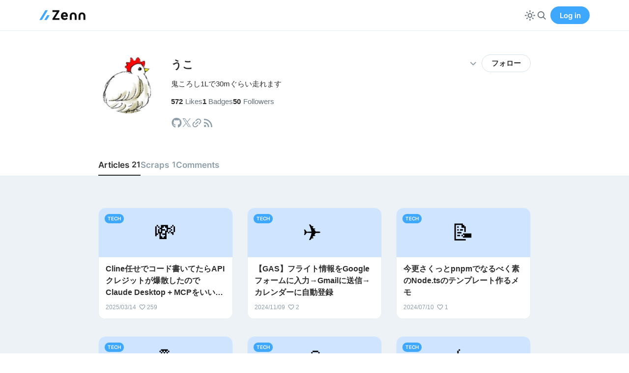

--- FILE ---
content_type: application/javascript; charset=UTF-8
request_url: https://static.zenn.studio/_next/static/EVFqlhRsLZijn-YLx2C-9/_buildManifest.js
body_size: 4026
content:
self.__BUILD_MANIFEST=function(s,a,c,t,e,i,d,n,b,u,o,f,r,p,h,l,k,g,j,m,y,v,_,w,x,q,z,I,B,F,A,N,D,S,E,L,M,T,U,C,H,R){return{__rewrites:{afterFiles:[],beforeFiles:[],fallback:[]},__routerFilterStatic:{numItems:0,errorRate:1e-4,numBits:0,numHashes:_,bitArray:[]},__routerFilterDynamic:{numItems:n,errorRate:1e-4,numBits:n,numHashes:_,bitArray:[]},"/":[c,"static/css/e2677c5fd77f31df.css","static/chunks/pages/index-ea55e72ddca71fd7.js"],"/404":[w,"static/chunks/pages/404-3d44d99e39348ea9.js"],"/_error":[w,"static/chunks/pages/_error-bbc776553bc8362e.js"],"/about":["static/css/56b71cf1840b354a.css","static/chunks/pages/about-09eded2f50c1e44e.js"],"/account-recovery":[s,b,u,"static/css/2450ccaa57d4b113.css","static/chunks/pages/account-recovery-d84bfb3437329399.js"],"/articles":[c,x,"static/css/34715b44d65811f0.css","static/chunks/pages/articles-a9c101f6675e112b.js"],"/articles/explore":[c,"static/css/ac867bfbb8f2ca90.css","static/chunks/pages/articles/explore-aba5eee9451e145f.js"],"/articles/[slug]/edit":[q,z,s,t,p,I,B,"static/chunks/8162-bd8d789d672fced4.js",e,F,h,A,"static/css/b0b97a6ba24de228.css","static/chunks/pages/articles/[slug]/edit-70447b158e6637b9.js"],"/articles/[slug]/review":[q,z,s,t,p,I,N,"static/chunks/5844-25450b918de4c004.js",e,F,"static/chunks/6021-f0cd9e6cfb5366fe.js",l,h,"static/chunks/5352-8acd438e70291601.js","static/css/1fbc1c66d646e618.css","static/chunks/pages/articles/[slug]/review-609d55c0c179842b.js"],"/auth/init":["static/css/014d678e633a341f.css","static/chunks/pages/auth/init-6316d36f306d16c1.js"],"/biz-lp":["static/css/001916d979c851b3.css","static/chunks/pages/biz-lp-fa1b554b447a9d88.js"],"/books":[c,"static/css/90f50a3a7c7c8d4e.css","static/chunks/pages/books-3448b6a458a5e3ab.js"],"/books/explore":[c,"static/css/5bfbc491a38ed366.css","static/chunks/pages/books/explore-eff19341a38da97f.js"],"/books/new":["static/css/e99769ca13f0b0cd.css","static/chunks/pages/books/new-17b7f857d2226418.js"],"/books/[slug]/edit":[s,o,B,k,A,"static/css/21e48d96edf028a2.css","static/chunks/pages/books/[slug]/edit-19573df85eaf6e27.js"],"/books/[slug]/fallback":[t,e,"static/css/36e619a2a2787701.css","static/chunks/pages/books/[slug]/fallback-2c739e78d456854a.js"],"/changelog":["static/chunks/pages/changelog-47e72bf9ad3fb9ce.js"],"/changelog/feed":["static/chunks/pages/changelog/feed-f096705ff6ae5e23.js"],"/chapters/[id]/edit":[h,"static/css/e29c63be247f01a0.css","static/chunks/pages/chapters/[id]/edit-e7ed3027f2b2efb5.js"],"/contests/[slug]":[t,"static/chunks/5514-d73fb12bdf59d273.js",e,i,"static/css/069c3e369f7548e3.css","static/chunks/pages/contests/[slug]-f363b618376de250.js"],"/dashboard":[s,a,g,l,D,"static/css/f224993763424769.css","static/chunks/pages/dashboard-80d4ccbdbd1d832b.js"],"/dashboard/books":[s,a,"static/css/a8fe2100dd3b8334.css","static/chunks/pages/dashboard/books-a3520b119cf09050.js"],"/dashboard/deploys":[a,"static/css/4679f68b40dae882.css","static/chunks/pages/dashboard/deploys-073d22db9abd496e.js"],"/dashboard/library":[a,"static/css/197dcc235721ded4.css","static/chunks/pages/dashboard/library-f2a2a55ae461b329.js"],"/dashboard/publications":["static/css/673bcb543222ef16.css","static/chunks/pages/dashboard/publications-550b14288da4892c.js"],"/dashboard/publications/[name]/articles":[s,a,l,S,D,"static/css/70afcefe8f1cf192.css","static/chunks/pages/dashboard/publications/[name]/articles-061de27371d290a7.js"],"/dashboard/publications/[name]/banner":[s,o,k,a,"static/css/f2ac6f6e18026b82.css","static/chunks/pages/dashboard/publications/[name]/banner-1f36a41160c9b7f6.js"],"/dashboard/publications/[name]/deploys":[a,"static/css/10f99358a4d434c3.css","static/chunks/pages/dashboard/publications/[name]/deploys-9ee1ee8d506e592b.js"],"/dashboard/publications/[name]/emails":[a,"static/css/996a7943ce844ed1.css","static/chunks/pages/dashboard/publications/[name]/emails-68dd269b75cbaf2f.js"],"/dashboard/publications/[name]/integrations":[s,a,f,"static/css/455345921bf94521.css","static/chunks/pages/dashboard/publications/[name]/integrations-7528bad22bd45552.js"],"/dashboard/publications/[name]/memberships":[s,a,"static/css/5cb2ef668f6eb2ec.css","static/chunks/pages/dashboard/publications/[name]/memberships-a8a8ed63d8937259.js"],"/dashboard/publications/[name]/plans":[s,"static/chunks/2412-5753e3493a9d0e45.js",a,f,"static/css/8969115327217c02.css","static/chunks/pages/dashboard/publications/[name]/plans-c66797d85daec3ad.js"],"/dashboard/publications/[name]/policies":[a,f,"static/css/dddc99bae832ae4c.css","static/chunks/pages/dashboard/publications/[name]/policies-f9c3e1057760d75f.js"],"/dashboard/publications/[name]/settings":[s,o,k,"static/chunks/6464-44ce7fe9851c65bf.js",a,f,"static/css/4bb5853ca328534d.css","static/chunks/pages/dashboard/publications/[name]/settings-2697b2b6f49e6262.js"],"/dashboard/publications/[name]/stats":["static/chunks/1c7c1d9e-8e9eafe90312c29d.js","static/chunks/4de0b8ad-45e5b8ae42a0ce1b.js",s,"static/chunks/2754-d240375897971833.js","static/chunks/9116-ff035f8ea153c5e8.js",a,S,"static/css/cb3de345c14e8981.css","static/chunks/pages/dashboard/publications/[name]/stats-9fa1985fbb95c8d7.js"],"/dashboard/sales":[s,"static/chunks/9542-aa97be00600305fc.js",a,"static/css/6d02f114b055a3b6.css","static/chunks/pages/dashboard/sales-a4219029aea8209c.js"],"/dashboard/sales/amazon-gift-card":[s,b,j,u,"static/css/73b064a3a48cda82.css","static/chunks/pages/dashboard/sales/amazon-gift-card-bae3cf7a5c26c7e6.js"],"/dashboard/scraps":[s,a,"static/css/2a716cebf88707c3.css","static/chunks/pages/dashboard/scraps-ed29d6586d6e881e.js"],"/dashboard/stats":["static/chunks/1051-7c77eca62f622f1d.js",a,"static/css/f566233455c0ae67.css","static/chunks/pages/dashboard/stats-130f34da97dbc823.js"],"/dashboard/uploader":[p,N,a,"static/css/1b8ab86c442ca436.css","static/chunks/pages/dashboard/uploader-8e445ef2cf54348d.js"],"/email-subscription":["static/css/f10acb7a6355279b.css","static/chunks/pages/email-subscription-bd490ce3c03139dc.js"],"/enter":[s,b,j,u,"static/css/b9d2b7af729a350a.css","static/chunks/pages/enter-fc3939367f8d9f32.js"],"/enter-publication":["static/css/9e565da12758a9fc.css","static/chunks/pages/enter-publication-e8c47f920b75bfab.js"],"/enter-publication/verify":["static/css/a78e08d529f3bdb9.css","static/chunks/pages/enter-publication/verify-c716df5afdefd530.js"],"/events":["static/css/30a61830e92efdd7.css","static/chunks/pages/events-89d7d2c06e47892f.js"],"/events/zennfes-2025":["static/css/1d52761daced0b85.css","static/chunks/pages/events/zennfes-2025-631d71a3eb7def44.js"],"/faq":["static/css/cf6139e2afb740f1.css","static/chunks/pages/faq-ae5a8a310e533213.js"],"/faq/purchase":[E,"static/chunks/pages/faq/purchase-ca6e57196c37cefc.js"],"/faq/sales":[E,"static/chunks/pages/faq/sales-e3b65f7ec2e7782e.js"],"/feed":["static/chunks/pages/feed-f26593fe69b5819f.js"],"/following":[s,L,c,M,"static/css/ad26a9b6968c4c29.css","static/chunks/pages/following-738975ee8c5295b7.js"],"/for-you":[s,c,"static/css/20b75e9a314a0dfd.css","static/chunks/pages/for-you-c63b87f9e022e591.js"],"/guideline":["static/css/bedb5f25f6956a94.css","static/chunks/pages/guideline-12aa3c635c14a48c.js"],"/hackathons/[slug]":["static/css/519dada3248e53b0.css","static/chunks/pages/hackathons/[slug]-b07c0a6fe0ad28c4.js"],"/inquiry":["static/chunks/pages/inquiry-aa9d54f95a208d8b.js"],"/link/[type]/[slug]":["static/chunks/pages/link/[type]/[slug]-68f94666c2a29945.js"],"/manual":["static/css/669f59903a42e516.css","static/chunks/pages/manual-deea6d75f393aa76.js"],"/mediakit":["static/css/9fc0c3eb07a1ebb2.css","static/chunks/pages/mediakit-98defaa4e616403b.js"],"/p/[name]":[T,i,"static/css/b1739ec627c6c839.css","static/chunks/pages/p/[name]-bce3921b68f3313f.js"],"/p/[name]/feed":["static/chunks/pages/p/[name]/feed-798a0475fe698a01.js"],"/privacy":["static/css/18652bdb07c66b0b.css","static/chunks/pages/privacy-5e3b86c207bb2d63.js"],"/publications":[U,"static/css/0ab56e89751d22d1.css","static/chunks/pages/publications-648332e69fbe83bc.js"],"/publications/accept-invitation":["static/css/52fe80690bb32054.css","static/chunks/pages/publications/accept-invitation-df6e8479199da9cb.js"],"/publications/invitation":["static/css/26b072afec4a60f1.css","static/chunks/pages/publications/invitation-018604cd0d6da009.js"],"/publications/list":[U,"static/css/888698c1255ca048.css","static/chunks/pages/publications/list-c0c2ba808979b5e9.js"],"/publications/verify-email":["static/css/f731e2b33b5f7aa8.css","static/chunks/pages/publications/verify-email-bcf2b4e5f50b79cf.js"],"/publications/verify-transfer":["static/css/15ce0ea7d2f94bdf.css","static/chunks/pages/publications/verify-transfer-bc0dd587c30d277a.js"],"/report":["static/css/a079921d206b79e8.css","static/chunks/pages/report-d9ea6ba9278b0c65.js"],"/scraps":[c,m,"static/css/07a6f60f8d5b5856.css","static/chunks/pages/scraps-a75fef03ffb4d51a.js"],"/scraps/explore":[c,m,"static/css/bfafc5407b4c4fb8.css","static/chunks/pages/scraps/explore-8075c3515a17733a.js"],"/scraps/new":["static/css/0922b74a932ce734.css","static/chunks/pages/scraps/new-b494af9bfb497aad.js"],"/search":[m,"static/css/783104af12f4e092.css","static/chunks/pages/search-29a0133e4c6161ee.js"],"/settings/account":[d,"static/css/45086111e9c3c511.css","static/chunks/pages/settings/account-b0890d0c10c3f9be.js"],"/settings/billing":[s,"static/chunks/8957-ba40610e084119c5.js",d,"static/css/ace93f6b6712641b.css","static/chunks/pages/settings/billing-0a4eca664ade1e81.js"],"/settings/delete_account":[s,b,j,u,"static/css/ca5f8d390ed3a666.css","static/chunks/pages/settings/delete_account-75a72eadf529ca8f.js"],"/settings/export":["static/css/2418fdbea122ffc5.css","static/chunks/pages/settings/export-22336144626c6d47.js"],"/settings/mutes":[s,d,"static/css/f90d7c48e038e6a4.css","static/chunks/pages/settings/mutes-3466873ef537674f.js"],"/settings/payments_history":[s,d,"static/css/1030c33f41fdcd7c.css","static/chunks/pages/settings/payments_history-75b7d9c0b2a74931.js"],"/settings/profile":[d,"static/chunks/445-e932dad6f342303e.js","static/css/38451db0ba09233e.css","static/chunks/pages/settings/profile-8d40eaca92c9f548.js"],"/status":["static/chunks/pages/status-931da9b9a28a5605.js"],"/status/maintenance":["static/chunks/pages/status/maintenance-756fb1310973a907.js"],"/tech-or-idea":["static/css/8374840112274f0f.css","static/chunks/pages/tech-or-idea-c1e3957b454336ac.js"],"/terms":["static/css/5bc4910c6d3ed2bb.css","static/chunks/pages/terms-afbd480d5b41567d.js"],"/terms/transaction-law":["static/css/863287fea4f20649.css","static/chunks/pages/terms/transaction-law-6867ff9cd661b430.js"],"/topics":["static/css/6ce881925f404791.css","static/chunks/pages/topics-d8b33711839bc347.js"],"/topics/[name]":[g,x,"static/css/c3aac4fe1c4ffce8.css","static/chunks/pages/topics/[name]-628825ca71b67431.js"],"/topics/[name]/edit":[s,o,"static/css/2907aab3e74c23ba.css","static/chunks/pages/topics/[name]/edit-f3acb35097ef118d.js"],"/topics/[name]/feed":["static/chunks/pages/topics/[name]/feed-af66ce68f865472f.js"],"/works":["static/chunks/pages/works-acecf3917849a479.js"],"/[username]":[s,T,i,"static/css/8067a7394bc45fc8.css","static/chunks/pages/[username]-4687be9d4d48434a.js"],"/[username]/articles":["static/chunks/pages/[username]/articles-0b7cee5b187c8cdf.js"],"/[username]/articles/[slug]":[s,t,L,e,i,g,M,r,y,C,H,"static/css/fc7de8ec50f82f3c.css","static/chunks/pages/[username]/articles/[slug]-6ffcd3039a8b1de7.js"],"/[username]/books":["static/chunks/pages/[username]/books-d6f7724850d5bb56.js"],"/[username]/books/[slug]":[i,r,y,R,"static/css/5872beaa936ddc96.css","static/chunks/pages/[username]/books/[slug]-6e3851bc219c29c7.js"],"/[username]/books/[slug]/viewer/[[...chapter_slug]]":[t,e,i,r,R,"static/css/69aafa93ea62d1c4.css","static/chunks/pages/[username]/books/[slug]/viewer/[[...chapter_slug]]-4dd86a76fe3bbcc6.js"],"/[username]/comments":["static/chunks/pages/[username]/comments-ad312217948fdf21.js"],"/[username]/feed":["static/chunks/pages/[username]/feed-f67a91dec218648a.js"],"/[username]/scraps":["static/chunks/pages/[username]/scraps-4b0a466a2fac8b7d.js"],"/[username]/scraps/[slug]":[t,"static/chunks/5405-8217d0e9e1988452.js",e,i,r,y,C,H,"static/css/4455b0ebe093002c.css","static/chunks/pages/[username]/scraps/[slug]-70b213f72734c19a.js"],sortedPages:["/","/404","/_app","/_error","/about","/account-recovery","/articles","/articles/explore","/articles/[slug]/edit","/articles/[slug]/review","/auth/init","/biz-lp","/books","/books/explore","/books/new","/books/[slug]/edit","/books/[slug]/fallback","/changelog","/changelog/feed","/chapters/[id]/edit","/contests/[slug]","/dashboard","/dashboard/books","/dashboard/deploys","/dashboard/library","/dashboard/publications","/dashboard/publications/[name]/articles","/dashboard/publications/[name]/banner","/dashboard/publications/[name]/deploys","/dashboard/publications/[name]/emails","/dashboard/publications/[name]/integrations","/dashboard/publications/[name]/memberships","/dashboard/publications/[name]/plans","/dashboard/publications/[name]/policies","/dashboard/publications/[name]/settings","/dashboard/publications/[name]/stats","/dashboard/sales","/dashboard/sales/amazon-gift-card","/dashboard/scraps","/dashboard/stats","/dashboard/uploader","/email-subscription","/enter","/enter-publication","/enter-publication/verify","/events","/events/zennfes-2025","/faq","/faq/purchase","/faq/sales","/feed","/following","/for-you","/guideline","/hackathons/[slug]","/inquiry","/link/[type]/[slug]","/manual","/mediakit","/p/[name]","/p/[name]/feed","/privacy","/publications","/publications/accept-invitation","/publications/invitation","/publications/list","/publications/verify-email","/publications/verify-transfer","/report","/scraps","/scraps/explore","/scraps/new","/search","/settings/account","/settings/billing","/settings/delete_account","/settings/export","/settings/mutes","/settings/payments_history","/settings/profile","/status","/status/maintenance","/tech-or-idea","/terms","/terms/transaction-law","/topics","/topics/[name]","/topics/[name]/edit","/topics/[name]/feed","/works","/[username]","/[username]/articles","/[username]/articles/[slug]","/[username]/books","/[username]/books/[slug]","/[username]/books/[slug]/viewer/[[...chapter_slug]]","/[username]/comments","/[username]/feed","/[username]/scraps","/[username]/scraps/[slug]"]}}("static/chunks/1284-a46d7d77b1cc1f98.js","static/chunks/6827-63928a050774cb97.js","static/chunks/1720-a8472d6ee9101004.js","static/chunks/4016-c80ac5a6d15017ba.js","static/chunks/9047-55e97651d968bc2e.js","static/chunks/9129-69da99c8b0eb813c.js","static/chunks/6024-8921c5016cec8efd.js",0,"static/chunks/6059-bf58bc795fcb3f27.js","static/chunks/2510-c250ad573d6edcc3.js","static/chunks/1872-94c35351227eecad.js","static/chunks/3472-a892e71783cfe31b.js","static/chunks/8167-7ead3535f5531d40.js","static/chunks/4062-8df7755363538952.js","static/chunks/5170-6f16471188935c60.js","static/chunks/2379-4042f0199f4c4ff7.js","static/chunks/5720-06ca66dabb7307cd.js","static/chunks/1544-aabc9f773019e746.js","static/chunks/3154-939309db66f21a91.js","static/chunks/7041-4d884780e2597a9f.js","static/chunks/5746-9800513305718446.js",1e-4,NaN,"static/css/bb45489e38370f3e.css","static/chunks/7986-bee12c55e42f4807.js","static/chunks/9f34a7e2-2d7677ebda35827b.js","static/chunks/938c2fed-1d206d2536b2abcb.js","static/chunks/5663-2fc234ada4486539.js","static/chunks/859-fe94032486eb331b.js","static/chunks/6110-fea24dcb130069c7.js","static/chunks/7236-73396e594f99910e.js","static/chunks/8809-d8c924c25c0c4e6f.js","static/css/2d22e3a83245c217.css","static/chunks/6667-6d0dc5938255e2a2.js","static/css/3c21977e366f886f.css","static/chunks/6189-3db74505d2770948.js","static/chunks/3886-3d7657be87b3cf18.js","static/chunks/3133-d73fb12bdf59d273.js","static/chunks/8926-664810e84bf90e6a.js","static/css/97f15a0f8ffd0b81.css","static/chunks/5796-e184b7aa48623182.js","static/chunks/8632-abff98e04b262864.js"),self.__BUILD_MANIFEST_CB&&self.__BUILD_MANIFEST_CB();

--- FILE ---
content_type: application/javascript; charset=UTF-8
request_url: https://static.zenn.studio/_next/static/chunks/pages/%5Busername%5D-4687be9d4d48434a.js
body_size: 12969
content:
(self.webpackChunk_N_E=self.webpackChunk_N_E||[]).push([[3136,5740],{2224:e=>{e.exports={container:"UserInPublicationAvatar_container__DQAGD",pubLink:"UserInPublicationAvatar_pubLink__qQM6v",pubImg:"UserInPublicationAvatar_pubImg__yoYzh",userLink:"UserInPublicationAvatar_userLink__qPWb3",userImg:"UserInPublicationAvatar_userImg__oxLbo"}},2549:(e,a,t)=>{"use strict";t.d(a,{A:()=>l});var r,s=t(15977);function n(){return(n=Object.assign?Object.assign.bind():function(e){for(var a=1;a<arguments.length;a++){var t=arguments[a];for(var r in t)({}).hasOwnProperty.call(t,r)&&(e[r]=t[r])}return e}).apply(null,arguments)}let l=e=>s.createElement("svg",n({xmlSpace:"preserve",viewBox:"0 0 110 110"},e),r||(r=s.createElement("path",{fill:"currentColor",d:"M77.5,12.2c-7.3,0-14.4,2.8-19.8,7.7c-1.5,1.3-3.7,1.3-5.2,0c-5.4-5-12.5-7.7-19.9-7.7C17.3,12.2,5,24.5,5,39.7 c0,20.8,24.5,41,31.4,47.4c3.5,3.3,7.7,7,11.1,10.2c4.2,3.8,10.6,3.8,14.9,0c3.5-3.1,7.6-6.8,11.1-10.2c6.9-6.4,31.4-26.6,31.4-47.4 C105,24.5,92.7,12.2,77.5,12.2z M69.1,77.6c-0.9,0.8-1.6,1.5-2.3,2.1c-3.1,2.9-6.7,6.2-9.9,9.1c-1.1,1-2.7,1-3.7,0 c-3.1-2.9-6.7-6.1-9.9-9.1c-0.6-0.6-1.4-1.2-2.3-2.1C33.9,71.2,15,54.2,15,39.7c0-9.7,7.8-17.5,17.5-17.5c5.5,0.1,10.8,2.4,14.6,6.5 l5.9,6.2c1,1.1,2.8,1.2,3.9,0.2c0.1,0,0.1-0.1,0.2-0.2l5.9-6.2c3.7-4.1,9-6.5,14.6-6.5C87.1,22.2,95,30,95,39.7 C95,54.2,76.1,71.2,69.1,77.6z"})))},2565:(e,a,t)=>{"use strict";t.d(a,{t:()=>c});var r=t(7765),s=t(15977),n=t(29415),l=t.n(n),i=t(25657),o=t(57104);let c=(0,s.memo)(({badgeType:e,size:a})=>{let t=(0,s.useMemo)(()=>{let e=(0,o.rV)(-10,10),a=(0,o.rV)(-3,3);return`rotate(${e}deg) translateY(${a}px)`},[]);return(0,r.jsx)("div",{className:l()[a],style:{transform:"string"==typeof t?t:void 0},children:(0,r.jsx)("img",{alt:i.E7[e],className:l().img,loading:"lazy",src:(0,o.s8)(e),width:70})})})},4520:(e,a,t)=>{"use strict";t.d(a,{E:()=>n});var r=t(15977),s=t(74775);function n(e,a,t,l,i,o={}){let c=function(e,a="page"){return r=>(s,n)=>n&&t(n)?null:{internalCacheKey:e,[a]:s+1,...r}}(e);void 0===o.revalidateFirstPage&&(o.revalidateFirstPage=!1);let{data:d,setSize:m,...u}=(0,s.Ay)(c(i),({internalCacheKey:e,...a})=>l(a),o),p=(0,r.useMemo)(()=>d?d.flatMap(e=>a(e)):[],[a,d]),_=(0,r.useMemo)(()=>!!d&&t(d[d.length-1]),[t,d]),h=(0,r.useCallback)(()=>m(e=>e+1),[m]);return{data:p,setSize:m,noMore:_,loadMore:h,...u}}},6816:(e,a,t)=>{(window.__NEXT_P=window.__NEXT_P||[]).push(["/[username]",function(){return t(62947)}])},10294:(e,a,t)=>{"use strict";t.d(a,{y:()=>h});var r=t(7765),s=t(46369),n=t.n(s),l=t(15977),i=t(51710),o=t.n(i),c=t(25657),d=t(57104),m=t(43910);let u=n()(()=>t.e(7093).then(t.bind(t,7093)),{loadableGenerated:{webpack:()=>[7093]}}),p=n()(()=>t.e(5788).then(t.bind(t,35788)),{loadableGenerated:{webpack:()=>[35788]}}),_=n()(()=>t.e(4150).then(t.bind(t,94150)),{loadableGenerated:{webpack:()=>[94150]}}),h=(0,l.memo)(({badgeType:e,rank:a,randomAngled:t,shadow:s,size:n="medium",style:i={}})=>{let h=(0,l.useMemo)(()=>"50"===a?{width:"60%",left:"20%",top:"WantMore"===e?"27%":"28%",color:"#FFF"}:"20"===a?{width:"49%",left:"44%",top:"13%",color:"#229bff"}:"10"===a?{width:"51%",left:"WantMore"===e?"8%":"6%",top:"25%",color:"#229bff"}:"5"===a?{width:"58%",left:"21%",top:"19%",color:"#FFF"}:"3"===a?{width:"65%",left:"16%",top:"19%",color:"#FFF"}:void 0,[a,e]),b=(0,l.useMemo)(()=>{if(!t)return null;let e=(0,d.rV)(-8,8),a=(0,d.rV)(-3,3);return`rotate(${e}deg) translateY(${a}px)`},[t]);return(0,r.jsxs)("div",{className:`${o().badge} ${o()[n]} ${o()[`rank${a}`]}`,style:{transform:"string"==typeof b?b:void 0,...i},children:[(0,r.jsx)("img",{alt:c.E7[e],className:s?o().badgeFrameShadow:void 0,src:(0,m.$)(`/badges/paid/badge-frame-${a}.svg`)}),(0,r.jsxs)("div",{className:o().badgeTextContainer,children:["Thanks"===e&&(0,r.jsx)(p,{style:h}),"Helpful"===e&&(0,r.jsx)(u,{style:h}),"WantMore"===e&&(0,r.jsx)(_,{style:h})]})]})})},12738:(e,a,t)=>{"use strict";t.d(a,{k:()=>l,w:()=>i});var r=t(9557),s=t(15977);function n({gaTrackingId:e,cookiePrefix:a,cookieExpires:t}){let{asPath:n}=(0,r.useRouter)();(0,s.useEffect)(()=>{if(e&&n)return setTimeout(()=>{window[`ga-disable-${e}`]=!1,window.gtag("config",e,{send_page_view:!1,cookie_domain:"none",cookie_prefix:a,cookie_expires:t||void 0}),window.gtag("event","page_view",{page_path:n,send_to:e})},1e3),()=>{window[`ga-disable-${e}`]=!0}},[n,e,a,t])}function l({gaTrackingId:e}){n({gaTrackingId:e,cookiePrefix:"zn_usr",cookieExpires:86400})}function i({gaTrackingId:e}){n({gaTrackingId:e,cookiePrefix:"zn_pub",cookieExpires:2592e3})}},13247:(e,a,t)=>{"use strict";t.d(a,{b:()=>l});var r=t(7765),s=t(70513),n=t.n(s);let l=({message:e,margin:a="3.5rem 0"})=>(0,r.jsxs)("div",{className:n().message,style:{margin:a},children:[(0,r.jsx)("div",{className:n().icon,children:"!"}),e]})},16050:e=>{e.exports={container:"TabBorder_container__FwNw8",inner:"TabBorder_inner__CZndy",items:"TabBorder_items__QU1LJ",tabButton:"TabBorder_tabButton___TXIx"}},19782:(e,a,t)=>{"use strict";t.d(a,{C:()=>o});var r=t(7765),s=t(15977),n=t(89496),l=t.n(n),i=t(86865);let o=(0,s.memo)(({username:e,...a})=>(0,r.jsx)("a",{"aria-label":`@${e}`,className:l().link,"data-tooltip-for-desktop":"true","data-tooltip-position":"bottom",href:`https://github.com/${e}`,rel:"nofollow noopener noreferrer",role:"tooltip",target:"_blank",...a,children:(0,r.jsx)(i.A,{"aria-label":"GitHub",className:l().socialIcon})}))},21933:e=>{e.exports={htmlOpen:"AppModal_htmlOpen__uRqo6",content:"AppModal_content__DappO",overlayBase:"AppModal_overlayBase___F163",modalOverlay:"AppModal_modalOverlay__g8Gu_",dialogOverlay:"AppModal_dialogOverlay__lA1lB",overlayAfterOpen:"AppModal_overlayAfterOpen__ehuuG",overlayBeforeClose:"AppModal_overlayBeforeClose__IFJXF",overlayBaseSpFullscreen:"AppModal_overlayBaseSpFullscreen___OlHN AppModal_overlayBase___F163",overlayAfterOpenSpFullscreen:"AppModal_overlayAfterOpenSpFullscreen__kaQ8N AppModal_overlayAfterOpen__ehuuG",overlayBeforeCloseSpFullscreen:"AppModal_overlayBeforeCloseSpFullscreen__C4b4x AppModal_overlayBeforeClose__IFJXF",container:"AppModal_container__AaSRy",containerSpFullscreen:"AppModal_containerSpFullscreen__i1fiE AppModal_container__AaSRy",header:"AppModal_header__1El__",inner:"AppModal_inner__YUD_L",innerWithSmallPadding:"AppModal_innerWithSmallPadding__6GjdT AppModal_inner__YUD_L",innerWithPadding:"AppModal_innerWithPadding__ulNHl AppModal_inner__YUD_L",buttonClose:"AppModal_buttonClose__2HR5h"}},25657:(e,a,t)=>{"use strict";t.d(a,{Bj:()=>k,E7:()=>o,Jh:()=>g,K_:()=>w,Kk:()=>r,LR:()=>f,Lj:()=>N,NH:()=>v,O3:()=>B,PB:()=>U,QO:()=>h,RC:()=>y,U6:()=>s,XI:()=>C,Y:()=>l,ZA:()=>d,_L:()=>p,dd:()=>S,fL:()=>u,hM:()=>j,kb:()=>A,o6:()=>c,oW:()=>P,qx:()=>x,qy:()=>L,rQ:()=>I,rk:()=>_,ry:()=>m,sS:()=>i,v0:()=>O,wl:()=>b,xI:()=>M,zb:()=>n});let r=200,s=5e3,n=70,l=100,i=`振込先に誤りがあり、組戻し手続きが必要になった場合、<a href="https://help.rakuten-bank.net/faq/show/5928?site_domain=individual" rel="nofollow noopener noreferrer" target="_blank" tabindex="-1">楽天銀行の組戻し手数料</a> 880円（税込）を振込金額から徴収させていただきます。`,o={Thanks:"Thank you",Helpful:"参考になった",WantMore:"もっと読みたい"},c={Thanks:"良いコンテンツをありがとうございます！",Helpful:"参考になりました！",WantMore:"もっと読みたいです！"},d=[300,500,1e3,2e3,5e3],m=1e3,u=350,p="discuss",_=20,h=150,b=300,g=3,x=20,f=8,v=18,j=10,k=16,w=20,C=10,N=18,y=6,L=6,I=20,A=10,B=8,M=6,U=6,S=32,P=48,O=14},26291:e=>{e.exports={twemoji:"Emoji_twemoji__hcxYF",twemojiImg:"Emoji_twemojiImg__Oc6vR",nativeEmoji:"Emoji_nativeEmoji__GMBzX"}},29415:e=>{e.exports={img:"OldPaidBadge_img__OI4iE",large:"OldPaidBadge_large__bCp8_",medium:"OldPaidBadge_medium__5jVJA"}},30960:(e,a,t)=>{"use strict";t.d(a,{_:()=>u});var r=t(7765),s=t(57244),n=t.n(s),l=t(15977),i=t(97393),o=t(2734),c=t(55778),d=t.n(c),m=t(96747);function u(e,{minWidth:a,placement:t}){let{anchorButtonProps:s,renderPanel:n,togglePanel:l,setOpen:i,open:o}=(0,m.f)({placement:t});return{anchorButtonProps:s,renderMenu:()=>n((0,r.jsx)(p,{minWidth:a,onClickItems:()=>i(!1),options:e})),setOpen:i,open:o,toggleMenu:l}}let p=({options:e,onClickItems:a,minWidth:t})=>{let{assignRef:s}=(0,o.o)();return(0,r.jsx)("div",{className:d().menuInner,"data-testid":"popover-menu",style:{minWidth:"number"==typeof t?`${t}px`:t},children:e.map(({href:e,onClick:t,icon:n,label:l,isDanger:o,borderTop:c,targetBlank:m,dataTagLabel:u,disabled:p},h)=>(0,r.jsxs)(_,{className:(0,i.A)(d().item,o&&d().itemDanger,c&&d().itemBorderTop,p&&d().itemDisabled),dataTagLabel:u,disabled:p,href:e,onClick:()=>{t?.(),a()},ref:e=>s(e,h),targetBlank:m,children:[void 0!==n&&(0,r.jsx)("span",{className:d().itemIcon,children:n}),(0,r.jsx)("span",{className:d().itemLabel,children:l})]},`menu-${h}`))})},_=(0,l.forwardRef)((e,a)=>{if("href"in e&&e.href){let{children:t,href:s,targetBlank:l,dataTagLabel:i,disabled:o,...c}=e;return o?(0,r.jsx)("span",{className:d().itemDisabled,children:t}):(0,r.jsx)(n(),{"data-tag-label":i,href:s,ref:a,rel:l?"noopener noreferrer":void 0,target:l?"_blank":void 0,...c,children:t})}let{children:t,targetBlank:s,dataTagLabel:l,disabled:i,...o}=e;return s&&console.error("targetBlank is not supported in button"),(0,r.jsx)("button",{"data-tag-label":l,disabled:i,ref:a,...o,children:t})})},32005:e=>{e.exports={container:"HorizontalScrollContainer_container__zqOwK",scrollArea:"HorizontalScrollContainer_scrollArea__WFBZq",buttonLeft:"HorizontalScrollContainer_buttonLeft__shdE8",buttonRight:"HorizontalScrollContainer_buttonRight__USnjA"}},33152:(e,a,t)=>{"use strict";var r=t(58619);function s(){}function n(){}n.resetWarningCache=s,e.exports=function(){function e(e,a,t,s,n,l){if(l!==r){var i=Error("Calling PropTypes validators directly is not supported by the `prop-types` package. Use PropTypes.checkPropTypes() to call them. Read more at http://fb.me/use-check-prop-types");throw i.name="Invariant Violation",i}}function a(){return e}e.isRequired=e;var t={array:e,bigint:e,bool:e,func:e,number:e,object:e,string:e,symbol:e,any:e,arrayOf:a,element:e,elementType:e,instanceOf:a,node:e,objectOf:a,oneOf:a,oneOfType:a,shape:a,exact:a,checkPropTypes:n,resetWarningCache:s};return t.PropTypes=t,t}},39469:(e,a,t)=>{"use strict";t.r(a),t.d(a,{default:()=>l});var r,s=t(15977);function n(){return(n=Object.assign?Object.assign.bind():function(e){for(var a=1;a<arguments.length;a++){var t=arguments[a];for(var r in t)({}).hasOwnProperty.call(t,r)&&(e[r]=t[r])}return e}).apply(null,arguments)}let l=e=>s.createElement("svg",n({xmlSpace:"preserve",viewBox:"0 0 27 27"},e),r||(r=s.createElement("path",{fill:"currentColor",d:"M9.6,23.9c-3.6,0-6.5-3-6.5-6.6c0-1.7,0.7-3.4,1.9-4.6l2.3-2.3c0.5-0.4,1.2-0.4,1.6,0.1c0.4,0.4,0.4,1,0,1.5l-2.3,2.3 c-1.7,1.7-1.7,4.4,0,6.1s4.4,1.7,6.1,0l2.3-2.3c0.5-0.4,1.2-0.4,1.6,0.1c0.4,0.4,0.4,1,0,1.5L14.3,22C13,23.2,11.4,23.9,9.6,23.9z M10.6,17.5c-0.6,0-1.1-0.5-1.1-1.1c0-0.3,0.1-0.6,0.3-0.8l5.8-5.8c0.4-0.4,1.1-0.4,1.6,0c0.4,0.4,0.4,1.1,0,1.6l-5.8,5.8 C11.2,17.4,10.9,17.5,10.6,17.5z M18.9,16.9c-0.3,0-0.6-0.1-0.8-0.3c-0.4-0.4-0.4-1.1,0-1.6l2.3-2.3c1.7-1.7,1.7-4.4,0-6.1 c-1.7-1.7-4.4-1.7-6.1,0L12,8.9c-0.5,0.4-1.2,0.4-1.6-0.1c-0.4-0.4-0.4-1,0-1.5L12.7,5c2.6-2.6,6.7-2.6,9.2,0s2.6,6.7,0,9.2 l-2.3,2.4C19.4,16.8,19.1,16.9,18.9,16.9z"})))},41950:e=>{e.exports={menuButton:"PopoverMenuButton_menuButton__hKCa_"}},42437:e=>{e.exports={link:"RssLink_link__8wXOq"}},43435:(e,a,t)=>{"use strict";t.d(a,{z:()=>i});var r=t(7765),s=t(15977),n=t(26291),l=t.n(n);let i=(0,s.memo)(({text:e,style:a})=>(0,r.jsxs)(r.Fragment,{children:[(0,r.jsx)("span",{className:l().twemoji,style:a,children:(0,r.jsx)("span",{className:l().twemojiImg,style:{backgroundImage:`url(https://asia-northeast1-zenn-dev-production.cloudfunctions.net/twemoji/${encodeURIComponent(e)}.svg)`}})}),(0,r.jsx)("span",{className:l().nativeEmoji,style:a,children:e})]}))},44565:(e,a,t)=>{"use strict";t.d(a,{Bp:()=>s,KX:()=>n,bG:()=>l});var r=t(17609);async function s(e={}){let a=new URLSearchParams;e.page&&a.set("page",e.page.toString());let t=a.toString(),n=`/me/mutes${t?`?${t}`:""}`;return await r.Jt(n,{credentials:"include"})}async function n({mutedUserId:e}){await r.bE("/me/mutes",{mutedUserId:e},{credentials:"include"})}async function l({mutedUserId:e}){await r.zr("/me/mutes",{credentials:"include",params:{mutedUserId:e}})}},45474:(e,a,t)=>{"use strict";t.d(a,{d2:()=>o,dr:()=>i});var r=t(15977),s=t(13278),n=t(67811),l=t(44565);let i=()=>{let{mutedUserIds:e,isMutedIdsLoading:a}=(()=>{let{currentUser:e,isLoadingAuth:a}=(0,s.iZ)();return{mutedUserIds:e?.mutingUserIds??[],isMutedIdsLoading:a}})();return{mutedUserIdSet:(0,r.useMemo)(()=>e&&0!==e.length?new Set(e):null,[e]),isMutedUserIdSetLoading:a}};function o({targetUserId:e}){let{currentUser:a}=(0,s.iZ)(),{mute:t,unmute:i}=(()=>{let{currentUser:e}=(0,s.iZ)(),{setCurrentUser:a}=(0,s.en)(),{showThenHideSnackbar:t,showReqErrorSnackbar:i}=(0,n.d)(),o=(0,r.useCallback)(t=>{if(!e)return;let r=[...e?.mutingUserIds??[],t];a({...e,mutingUserIds:r})},[e,a]),c=(0,r.useCallback)(t=>{if(!e||!e.mutingUserIds)return;let r=e.mutingUserIds.filter(e=>e!==t);a({...e,mutingUserIds:r})},[e,a]);return{mute:(0,r.useCallback)(e=>{try{o(e),(0,l.KX)({mutedUserId:e}).then(()=>{t({status:"SUCCESS",message:"ミュートしました。フィードや検索結果にこのユーザーの投稿が表示されなくなります"})})}catch(e){i(e),console.log(e)}},[o,i,t]),unmute:(0,r.useCallback)(e=>{try{c(e),(0,l.bG)({mutedUserId:e}).then(()=>{t({status:"SUCCESS",message:"ミュートを解除しました"})})}catch(e){i(e),console.log(e)}},[c,i,t])}})();return{muted:(0,r.useMemo)(()=>void 0===a?void 0:null!==a&&!!a.mutingUserIds&&(a.id!==e?a.mutingUserIds.some(a=>a===e):void 0),[a,e]),mute:t,unmute:i}}},49277:e=>{e.exports={loading:"Loading_loading__bWto8",rotate:"Loading_rotate__GPqYg",fadein:"Loading_fadein__eC3a3"}},50084:(e,a,t)=>{e.exports=t(33152)()},50870:(e,a,t)=>{"use strict";t.d(a,{N:()=>o});var r=t(7765),s=t(15977),n=t(41950),l=t.n(n),i=t(64991);let o=(0,s.forwardRef)(({label:e,toggleMenu:a,...t},s)=>(0,r.jsx)("button",{...t,"aria-label":e,className:l().menuButton,onClick:a,ref:s,children:(0,r.jsx)(i.A,{height:16,width:16})}))},51710:e=>{e.exports={badge:"PaidBadge_badge__uZLRp",rank50:"PaidBadge_rank50__pEGIY",rank20:"PaidBadge_rank20__sgDn1",rank10:"PaidBadge_rank10__f91rf",rank5:"PaidBadge_rank5__Y5pPV",badgeTextContainer:"PaidBadge_badgeTextContainer__SzJ56",badgeFrameShadow:"PaidBadge_badgeFrameShadow__iUS0e",large:"PaidBadge_large___sz70",medium:"PaidBadge_medium__nThd0",small:"PaidBadge_small__WB7d3"}},52414:(e,a,t)=>{"use strict";t.d(a,{w:()=>o});var r=t(7765),s=t(15977),n=t(75618),l=t.n(n),i=t(39469);let o=(0,s.memo)(({label:e,url:a,...t})=>(0,r.jsx)("a",{"aria-label":e,className:l().link,"data-tooltip-for-desktop":"true","data-tooltip-position":"bottom",href:a,rel:"nofollow noopener noreferrer",role:"tooltip",target:"_blank",...t,children:(0,r.jsx)(i.default,{"aria-label":"リンク"})}))},55778:e=>{e.exports={menuInner:"usePopoverMenu_menuInner__AGWWx",item:"usePopoverMenu_item__D7Bm1",itemDanger:"usePopoverMenu_itemDanger__iGw3a",itemBorderTop:"usePopoverMenu_itemBorderTop__O_8Gq",itemIcon:"usePopoverMenu_itemIcon__qsv6h",itemLabel:"usePopoverMenu_itemLabel__UdNIk",itemDisabled:"usePopoverMenu_itemDisabled__FT47e"}},56223:(e,a,t)=>{"use strict";t.d(a,{N:()=>c});var r=t(7765),s=t(91129),n=t.n(s),l=t(42015),i=t(82053),o=t(56893);let c=e=>{let{onClick:a,isLoading:t,allLoaded:s,showNoMoreMessage:c}=e;if(s)if(c)return(0,r.jsxs)("div",{className:n().allLoadedMessage,children:[(0,r.jsx)(i.A,{className:n().allLoadedSvg,height:20,width:20}),"すべて読み込みました"]});else return null;return(0,r.jsx)("div",{className:n().buttonContainer,children:(0,r.jsx)(l.$,{disabled:t,iconLeft:(0,r.jsx)(o.A,{height:12,style:{color:"var(--c-text-lower-priority)"},width:12}),loading:t,onClick:a||void 0,size:"full",type:"secondary",children:"もっと読み込む"})})}},56893:(e,a,t)=>{"use strict";t.d(a,{A:()=>l});var r,s=t(15977);function n(){return(n=Object.assign?Object.assign.bind():function(e){for(var a=1;a<arguments.length;a++){var t=arguments[a];for(var r in t)({}).hasOwnProperty.call(t,r)&&(e[r]=t[r])}return e}).apply(null,arguments)}let l=e=>s.createElement("svg",n({xmlSpace:"preserve",viewBox:"0 0 27 27"},e),r||(r=s.createElement("path",{fill:"currentColor",d:"M23.6,12.2h-8c-0.1,0-0.1,0-0.1-0.1v-8c0-0.9-0.7-1.5-1.6-1.5c-0.9,0-1.5,0.7-1.5,1.5v8c0,0.1,0,0.1-0.1,0.1h-8 c-0.9,0-1.6,0.7-1.6,1.5s0.7,1.6,1.6,1.6h8c0.1,0,0.1,0,0.1,0.1v8c0,0.9,0.7,1.6,1.5,1.6c0.9,0,1.6-0.7,1.6-1.6v-8 c0-0.1,0-0.1,0.1-0.1h8c0.9,0,1.6-0.7,1.6-1.6S24.5,12.2,23.6,12.2z"})))},58619:e=>{"use strict";e.exports="SECRET_DO_NOT_PASS_THIS_OR_YOU_WILL_BE_FIRED"},58869:(e,a,t)=>{"use strict";t.d(a,{A:()=>l});var r,s=t(15977);function n(){return(n=Object.assign?Object.assign.bind():function(e){for(var a=1;a<arguments.length;a++){var t=arguments[a];for(var r in t)({}).hasOwnProperty.call(t,r)&&(e[r]=t[r])}return e}).apply(null,arguments)}let l=e=>s.createElement("svg",n({viewBox:"0 0 48 48"},e),r||(r=s.createElement("path",{fill:"currentColor",d:"M13.8,42.45a2.06,2.06,0,0,1-.57-1.4,1.82,1.82,0,0,1,.57-1.4L29.55,23.9,13.8,8.15a1.93,1.93,0,0,1-.57-1.38,1.83,1.83,0,0,1,.57-1.42,1.92,1.92,0,0,1,2.8,0L34.15,22.85a1.52,1.52,0,0,1,.35.5,1.56,1.56,0,0,1,0,1.1,1.52,1.52,0,0,1-.35.5L16.6,42.5a1.85,1.85,0,0,1-1.37.55A2,2,0,0,1,13.8,42.45Z"})))},59710:(e,a,t)=>{"use strict";t.d(a,{i:()=>m});var r=t(7765),s=t(57244),n=t.n(s),l=t(15977),i=t(97393),o=t(16050),c=t.n(o),d=t(86390);function m(e){let{items:a,activeTabName:t,replace:s=!0,scroll:o=!1,horizontalCentering:m=!0}=e,u=(0,l.useRef)(null);return(0,l.useEffect)(()=>{u.current&&m&&u.current.scrollIntoView({behavior:"instant",block:"nearest",inline:"center"})},[t,m]),(0,r.jsx)(d.Z,{children:(0,r.jsx)("div",{className:c().container,children:(0,r.jsx)("div",{className:(0,i.A)(c().inner,{"with-base-border":!e.hideBaseBorder}),children:(0,r.jsx)("div",{className:c().items,children:a.map(e=>(0,r.jsx)(n(),{"aria-selected":t===e.tabName,className:c().tabButton,href:e.href,ref:t===e.tabName?u:null,replace:s,scroll:o,shallow:e.shallow,children:e.label},`tab-${e.tabName}`))})})})})}},59921:(e,a,t)=>{"use strict";t.d(a,{R:()=>i});var r=t(7765),s=t(15977),n=t(49277),l=t.n(n);let i=(0,s.memo)(e=>{let{size:a,margin:t}=e,s=`${a||30}px`,n={width:s,height:s,...t?{margin:t}:{},...a&&a<28?{borderWidth:"3px"}:{}};return(0,r.jsx)("div",{className:l().loading,style:n})})},62947:(e,a,t)=>{"use strict";t.r(a),t.d(a,{__N_SSP:()=>eu,default:()=>ep});var r=t(7765),s=t(9557),n=t(15977),l=t(46369),i=t.n(l),o=t(77031),c=t.n(o),d=t(64123),m=t(56223),u=t(13247),p=t(59921),_=t(10294),h=t(72739),b=t(2565),g=t(161),x=t(17609);async function f({username:e,...a}){return await x.Jt(`/users/${e}/badges`,{params:a})}var v=t(92805),j=t(4520);let k=({username:e,close:a})=>{let{data:t,error:s,isLoading:n,isValidating:l,noMore:i,loadMore:o}=(0,j.E)("user-badge-list",e=>e.badges,e=>null===e.nextPage,f,{username:e});return s?(0,r.jsx)(u.b,{message:s.message}):(0,r.jsx)(d.V,{close:a,paddingSize:"small",spFullscreen:!1,title:"受け取ったバッジ",width:"400px",children:n?(0,r.jsx)(p.R,{margin:"3rem auto"}):(0,r.jsxs)("div",{className:c().scrollContainer,children:[(0,r.jsx)("div",{className:c().items,children:t.map((e,a)=>(0,r.jsx)("div",{children:(0,r.jsxs)("div",{className:c().item,children:[(0,r.jsx)("div",{className:c().badgeIcon,children:e.rank?(0,r.jsx)(_.y,{badgeType:e.badgeType,rank:e.rank,size:"small"}):(0,r.jsx)(b.t,{badgeType:e.badgeType,size:"medium"})}),e.item&&(0,r.jsxs)("div",{children:[(0,r.jsxs)("p",{className:c().text,children:[(0,r.jsx)(g.J,{fontBold:!0,href:e.item.path,inline:!0,targetBlank:!0,children:e.item.title})," ","にバッジが贈られました \uD83C\uDF89"]}),(0,r.jsx)(h.f,{variant:"sidenote",children:(0,v.Yq)(e.createdAt,{format:"YYYY-MM-DD"})})]}),null===e.item&&(0,r.jsxs)("div",{children:[(0,r.jsx)(h.f,{variant:"sidenote",children:"コンテンツは削除されているか、非公開のため表示できません"}),(0,r.jsx)(h.f,{variant:"sidenote",children:(0,v.Yq)(e.createdAt,{format:"YYYY-MM-DD"})})]})]})},`badge-${a}`))}),!i&&(0,r.jsx)("div",{className:c().more,children:(0,r.jsx)(m.N,{allLoaded:i,isLoading:l,onClick:o})})]})})};var w=t(92435),C=t.n(w),N=t(4211),y=t(91674),L=t(92810),I=t.n(L),A=t(21307),B=t(93275),M=t(67441),U=t(74796),S=t(43910);let P=({eventType:e,prizeRank:a,width:t})=>(0,r.jsx)("img",{alt:`${a} award icon`,className:I().awardImage,height:t,src:(0,S.$)(`/awards/${e}-${a}.png`),width:t}),O=({award:e})=>{let[a,t,s]=(0,U.C)();return(0,r.jsxs)(r.Fragment,{children:[(0,r.jsx)("button",{"aria-label":`${e.eventTitle} 【${e.prizeDisplayName}】`,"data-tooltip-for-desktop":"true","data-tooltip-position":"bottom","data-tooltip-size":"medium",onClick:t,role:"tooltip",type:"button",children:(0,r.jsx)(P,{eventType:e.eventType,prizeRank:e.prizeRank,width:42})}),a&&(0,r.jsx)(d.V,{close:s,spFullscreen:!1,title:"Award",width:"400px",children:(0,r.jsxs)(M.B,{spacing:"md",children:[(0,r.jsxs)(M.B,{alignItems:"center",horizontal:!0,spacing:"xs",children:[(0,r.jsx)(P,{eventType:e.eventType,prizeRank:e.prizeRank,width:80}),(0,r.jsx)(M.B,{spacing:"xxs",children:(0,r.jsxs)(h.f,{variant:"description-sm",children:[(0,r.jsx)(g.J,{fontBold:!0,href:`/${e.eventType}s/${e.eventSlug}`,inline:!0,targetBlank:!0,children:e.eventTitle})," ","に参加し、「",e.prizeDisplayName,"」が贈られました \uD83C\uDF89"]})})]}),(0,r.jsxs)("div",{children:[(0,r.jsx)(A.D,{size:"sm",tag:"h3",children:"投稿記事"}),(0,r.jsx)(B.h,{size:"xs"}),e.article?(0,r.jsx)(y.k,{article:e.article,emojiBackgroundColor:"var(--c-bg-emoji-primary)"}):(0,r.jsx)(h.f,{variant:"sidenote",children:"現在、記事は非公開です。"})]})]})})]})};var E=t(42015),T=t(74588),F=t(36579),z=t(19782),$=t(86390),H=t(85161),R=t(59710),W=t(50870),D=t(35347),G=t(45474),Z=t(30960);let Y=({userId:e,isMine:a})=>{let{muted:t,mute:s,unmute:n}=(0,G.d2)({targetUserId:e}),l=(0,D.p)(async()=>{t?n(e):s(e)});if(a)return null;let{anchorButtonProps:i,renderMenu:o,toggleMenu:c}=(0,Z._)([{label:t?"ミュートを解除":"ミュート",icon:t?"\uD83D\uDCAC":"\uD83D\uDEAB",onClick:l}],{minWidth:180,placement:"bottom"});return(0,r.jsxs)(r.Fragment,{children:[(0,r.jsx)(W.N,{label:"その他の操作",toggleMenu:c,...i}),o()]})};var V=t(52414),q=t(46481),X=t(2549),J=t(13278),Q=t(12692);let K=i()(()=>Promise.all([t.e(8906),t.e(6117),t.e(4365)]).then(t.bind(t,44365)).then(e=>e.UserFollowerList),{loadableGenerated:{webpack:()=>[44365]},ssr:!1}),ee=i()(()=>Promise.all([t.e(8906),t.e(6117),t.e(4365)]).then(t.bind(t,44365)).then(e=>e.UserFollowingList),{loadableGenerated:{webpack:()=>[44365]},ssr:!1}),ea=({user:e,activeItemType:a})=>{let t=(0,n.useMemo)(()=>{let a=[{tabName:"articles",label:(0,r.jsxs)(r.Fragment,{children:["Articles",(0,r.jsx)("span",{className:C().tabItemCount,children:e.articlesCount})]}),href:(0,Q.cT)({username:e.username}),shallow:!0}];return e.booksCount>0&&a.push({tabName:"books",label:(0,r.jsxs)(r.Fragment,{children:["Books",(0,r.jsx)("span",{className:C().tabItemCount,children:e.booksCount})]}),href:(0,Q.V)({username:e.username}),shallow:!0}),a.push({tabName:"scraps",label:(0,r.jsxs)(r.Fragment,{children:["Scraps",(0,r.jsx)("span",{className:C().tabItemCount,children:e.scrapsCount})]}),href:(0,Q.pq)({username:e.username}),shallow:!0},{tabName:"comments",label:"Comments",href:(0,Q.TN)({username:e.username}),shallow:!0}),a},[e]);return(0,r.jsx)("div",{className:C().tabsContainer,children:(0,r.jsx)(R.i,{activeTabName:a,hideBaseBorder:!0,items:t})})},et=(0,n.memo)(e=>{let{user:a}=e,{currentUser:t}=(0,J.iZ)(),[s,n,l]=(0,U.C)(),[i,o,c]=(0,U.C)(),[d,m,u]=(0,U.C)(),[p,_,b]=(0,U.C)(),g=t?.username===a.username;return(0,r.jsxs)(r.Fragment,{children:[(0,r.jsx)("header",{className:C().header,children:(0,r.jsx)(T.m,{children:(0,r.jsxs)("div",{className:C().profile,children:[(0,r.jsx)("div",{className:C().avatarContainer,children:(0,r.jsx)(N.B,{alt:a.name,noLazyLoading:!0,size:120,src:a.avatarUrl,type:"plain"})}),(0,r.jsxs)("div",{className:C().profileMain,children:[(0,r.jsxs)("div",{className:C().profileUpper,children:[(0,r.jsx)("h1",{className:C().userName,children:a.name}),(0,r.jsx)("div",{className:C().actions,children:g?(0,r.jsx)(E.v,{href:"/settings/profile",size:"mini",type:"secondary",children:"Edit profile"}):(0,r.jsxs)(M.B,{horizontal:!0,spacing:"3xs",children:[(0,r.jsx)(Y,{userId:a.id}),(0,r.jsx)(F.W,{targetItemId:a.id,targetItemType:"User"})]})})]}),(0,r.jsxs)("div",{className:C().profileLower,children:[!!a.autolinkedBio&&(0,r.jsx)(h.f,{decorateLink:!0,variant:"description",children:(0,r.jsx)("span",{dangerouslySetInnerHTML:{__html:a.autolinkedBio}})}),(0,r.jsx)($.Z,{children:(0,r.jsxs)("div",{className:C().metaContainer,children:[!!a.totalLikedCount&&(0,r.jsxs)("button",{className:C().metaItem,onClick:s?l:n,children:[(0,r.jsx)("span",{className:C().count,children:a.totalLikedCount.toLocaleString()}),"Likes"]}),a.badgeCount>0&&(0,r.jsxs)("button",{className:C().metaItem,onClick:o,children:[(0,r.jsx)("span",{className:C().count,children:a.badgeCount.toLocaleString()}),"Badges"]}),a.followingCount>0&&g&&(0,r.jsxs)("button",{className:C().metaItem,onClick:_,children:[(0,r.jsx)("span",{className:C().count,children:a.followingCount.toLocaleString()}),"Followings"]}),a.followerCount>0&&(0,r.jsxs)("button",{className:C().metaItem,onClick:m,children:[(0,r.jsx)("span",{className:C().count,children:a.followerCount.toLocaleString()}),"Followers"]})]})}),s&&a.totalLikedCount&&(0,r.jsxs)("div",{className:C().likesInfo,children:[a.name,"さんはこれまでに"," ",a.totalLikedCount.toLocaleString()," 回",(0,r.jsx)(X.A,{"aria-label":"Like",className:C().likeIcon}),"を受け取りました",(0,r.jsx)("div",{className:C().likesInfoNote,children:"この数字は1日に1回更新されます"})]}),(0,r.jsxs)("div",{className:C().links,children:[a.githubUsername&&(0,r.jsx)(z.C,{username:a.githubUsername}),a.twitterUsername&&(0,r.jsx)(q.l,{username:a.twitterUsername}),a.websiteUrl&&(0,r.jsx)(V.w,{label:a.websiteDomain||a.websiteUrl,url:a.websiteUrl}),(0,r.jsx)(H.B,{url:(0,Q.b2)({username:a.username})})]}),a.awards.length>0&&(0,r.jsxs)(r.Fragment,{children:[(0,r.jsx)(B.h,{size:"xs"}),(0,r.jsx)(A.D,{size:"xs",tag:"h3",children:"Awards"}),(0,r.jsx)(B.h,{size:"xxs"}),(0,r.jsx)(M.B,{alignItems:"center",horizontal:!0,spacing:"xs",children:a.awards.map(e=>(0,r.jsx)(O,{award:e},`${e.eventType}-${e.eventSlug}`))})]})]})]})]})})}),(0,r.jsx)(T.m,{children:(0,r.jsx)(ea,{...e})}),i&&(0,r.jsx)(k,{close:c,username:a.username}),d&&(0,r.jsx)(K,{close:u,username:a.username}),p&&(0,r.jsx)(ee,{close:b,followingPublicationCount:a.followingPublicationCount,followingUserCount:a.followingUserCount,username:a.username})]})});var er=t(70950),es=t.n(er);let en=i()(()=>Promise.all([t.e(7903),t.e(6117),t.e(9111)]).then(t.bind(t,89111)).then(e=>e.UserArticles),{loadableGenerated:{webpack:()=>[89111]}}),el=i()(()=>Promise.all([t.e(2355),t.e(6117),t.e(235)]).then(t.bind(t,92616)).then(e=>e.UserBooks),{loadableGenerated:{webpack:()=>[92616]}}),ei=i()(()=>Promise.all([t.e(1010),t.e(6117),t.e(2672)]).then(t.bind(t,62672)).then(e=>e.UserScraps),{loadableGenerated:{webpack:()=>[62672]}}),eo=i()(()=>Promise.all([t.e(8591),t.e(6117),t.e(8037)]).then(t.bind(t,38037)).then(e=>e.UserComments),{loadableGenerated:{webpack:()=>[38037]}}),ec=({user:e,activeItemType:a})=>{let{currentUser:t}=(0,J.iZ)(),s=t?.id===e.id;return(0,r.jsxs)(r.Fragment,{children:[(0,r.jsx)(et,{activeItemType:a,user:e}),(0,r.jsx)("div",{className:es().contents,children:(0,r.jsxs)(T.m,{children:["articles"===a&&(0,r.jsx)(en,{isMe:s,user:e}),"books"===a&&(0,r.jsx)(el,{isMe:s,user:e}),"scraps"===a&&(0,r.jsx)(ei,{isMe:s,user:e}),"comments"===a&&(0,r.jsx)(eo,{isMe:s,user:e})]})})]})};var ed=t(54933),em=t(12738),eu=!0;let ep=({user:e,initialActiveItemType:a})=>{var t;(0,em.k)({gaTrackingId:e.gaTrackingId});let{query:l,isReady:i}=(0,s.useRouter)(),o=i?"books"===(t=l.tab)?"books":"scraps"===t?"scraps":"comments"===t?"comments":"articles":a,c=(0,n.useMemo)(()=>{let{name:a,username:t,avatarUrl:r,bio:s}=e,n={ogImageUrl:r,twitterCard:"summary",canonicalPath:!0,description:s||`${a}さんのプロフィール`,feedPath:(0,Q.b2)({username:t}),feedTitle:`${a}さんのZennの投稿フィード`};return"books"===o?{...n,title:`${a}さんの本一覧`,path:(0,Q.V)({username:t}),noindex:0===e.booksCount}:"scraps"===o?{...n,title:`${a}さんのスクラップ一覧`,path:(0,Q.pq)({username:t}),noindex:0===e.scrapsCount}:"comments"===o?{...n,title:`${a}さんのコメント一覧`,path:(0,Q.TN)({username:t}),noindex:!0}:{...n,title:`${a}さんの記事一覧`,path:(0,Q.cT)({username:t}),noindex:0===e.articlesCount}},[o,e]);return(0,r.jsxs)(r.Fragment,{children:[(0,r.jsx)(ec,{activeItemType:o,user:e}),(0,r.jsx)(ed.l,{...c})]})}},64123:(e,a,t)=>{"use strict";t.d(a,{V:()=>p});var r=t(7765),s=t(15977),n=t(97393),l=t(31284),i=t.n(l),o=t(21933),c=t.n(o),d=t(21307),m=t(67441),u=t(2585);let p=({paddingSize:e="default",spFullscreen:a=!0,dialog:t=!1,width:l="520px",...o})=>{let[p,_]=(0,s.useState)(!0),h=(0,s.useMemo)(()=>a?{base:(0,n.A)(c().overlayBaseSpFullscreen,t?c().dialogOverlay:c().modalOverlay),afterOpen:c().overlayAfterOpenSpFullscreen,beforeClose:c().overlayBeforeCloseSpFullscreen}:{base:(0,n.A)(c().overlayBase,t?c().dialogOverlay:c().modalOverlay),afterOpen:c().overlayAfterOpen,beforeClose:c().overlayBeforeClose},[a,t]),b=(0,s.useMemo)(()=>"small"===e?c().innerWithSmallPadding:"none"===e?c().inner:c().innerWithPadding,[e]),g=(0,s.useCallback)(()=>{o.closeDisabled||(_(!1),setTimeout(()=>{o.close()},200))},[o]);return(0,r.jsx)(i(),{ariaHideApp:!1,bodyOpenClassName:c().bodyOpen,className:c().content,closeTimeoutMS:200,htmlOpenClassName:c().htmlOpen,isOpen:p,onRequestClose:g,overlayClassName:h,children:(0,r.jsxs)("div",{className:a?c().containerSpFullscreen:c().container,style:{width:l},children:[o.title?(0,r.jsx)("div",{className:c().header,children:(0,r.jsxs)(m.B,{alignItems:"center",horizontal:!0,justifyContent:"space-between",children:[(0,r.jsx)(d.D,{centered:!0,size:"sm",tag:"h2",children:o.title}),!o.closeDisabled&&!o.hideCloseButton&&(0,r.jsx)("button",{"aria-label":"閉じる",className:c().buttonClose,onClick:g,children:(0,r.jsx)(u.default,{height:17,width:17})})]})}):(0,r.jsx)(r.Fragment,{children:!o.closeDisabled&&!o.hideCloseButton&&(0,r.jsx)("button",{"aria-label":"閉じる",className:c().buttonClose,onClick:g,children:(0,r.jsx)(u.default,{height:17,width:17})})}),(0,r.jsx)("div",{className:b,children:(0,r.jsx)("div",{children:o.children})})]})})}},64991:(e,a,t)=>{"use strict";t.d(a,{A:()=>l});var r,s=t(15977);function n(){return(n=Object.assign?Object.assign.bind():function(e){for(var a=1;a<arguments.length;a++){var t=arguments[a];for(var r in t)({}).hasOwnProperty.call(t,r)&&(e[r]=t[r])}return e}).apply(null,arguments)}let l=e=>s.createElement("svg",n({viewBox:"0 0 27 27"},e),r||(r=s.createElement("path",{fill:"currentColor",d:"M12.74,20.53,3.48,11.35a.75.75,0,0,1,0-1.07L4.71,9.05a.75.75,0,0,1,1.07,0l7.49,7.41,7.49-7.41a.74.74,0,0,1,1.06,0l1.24,1.23a.77.77,0,0,1,0,1.07L13.8,20.53A.74.74,0,0,1,12.74,20.53Z"})))},65744:(e,a,t)=>{"use strict";t.d(a,{e:()=>c});var r=t(7765),s=t(57244),n=t.n(s),l=t(2224),i=t.n(l),o=t(12692);let c=({publication:e,user:a})=>(0,r.jsxs)("div",{className:i().container,children:[(0,r.jsx)(n(),{className:i().pubLink,href:(0,o.Rs)({name:e.name}),children:(0,r.jsx)("img",{alt:e.displayName,className:i().pubImg,src:e.avatarUrl})}),(0,r.jsx)(n(),{className:i().userLink,href:(0,o.A4)({username:a.username}),children:(0,r.jsx)("img",{alt:a.displayName,className:i().userImg,src:a.avatarUrl})})]})},70513:e=>{e.exports={message:"InlineErrorMessage_message__0INhG",icon:"InlineErrorMessage_icon__oe730"}},70950:e=>{e.exports={contents:"View_contents__p1CLZ"}},74796:(e,a,t)=>{"use strict";t.d(a,{C:()=>s});var r=t(15977);function s(e){let[a,t]=(0,r.useState)(!!e);return[a,(0,r.useCallback)(()=>{t(!0)},[]),(0,r.useCallback)(()=>{t(!1)},[])]}},75618:e=>{e.exports={link:"WebSiteLink_link__hZMX_"}},77031:e=>{e.exports={scrollContainer:"UserBadgeList_scrollContainer__efncV",items:"UserBadgeList_items__FcPQO",item:"UserBadgeList_item__oGMdh",badgeIcon:"UserBadgeList_badgeIcon__hacKW",text:"UserBadgeList_text__skovX",more:"UserBadgeList_more__6YEzw"}},80238:e=>{e.exports={container:"ArticleListItem_container__qIG0Q",emoji:"ArticleListItem_emoji__LQo9z",title:"ArticleListItem_title__bnVSg",topicsWrapper:"ArticleListItem_topicsWrapper__tQb6q",topics:"ArticleListItem_topics__9caU9",content:"ArticleListItem_content__dMwpo",link:"ArticleListItem_link__x5PVw",user:"ArticleListItem_user__E8I7_",avatar:"ArticleListItem_avatar__iTEjn",userInfo:"ArticleListItem_userInfo__aP0iX",withPublication:"ArticleListItem_withPublication__XvbK5",userName:"ArticleListItem_userName__p6vjX",userSeparator:"ArticleListItem_userSeparator__HXwTI",publicationLink:"ArticleListItem_publicationLink__nfnsB",publicationLinkLabel:"ArticleListItem_publicationLinkLabel__O4858",proMark:"ArticleListItem_proMark__tZ9_O",meta:"ArticleListItem_meta__CKXPA",date:"ArticleListItem_date___2_aU",like:"ArticleListItem_like__hZ1uJ"}},85161:(e,a,t)=>{"use strict";t.d(a,{B:()=>o});var r=t(7765),s=t(15977),n=t(42437),l=t.n(n),i=t(88025);let o=(0,s.memo)(({url:e,...a})=>(0,r.jsx)("a",{"aria-label":"RSSで購読する",className:l().link,"data-tooltip-for-desktop":"true","data-tooltip-position":"bottom",href:e,rel:"nofollow noopener noreferrer",role:"tooltip",target:"_blank",...a,children:(0,r.jsx)(i.A,{})}))},86390:(e,a,t)=>{"use strict";t.d(a,{Z:()=>m});var r,s=t(7765),n=t(15977),l=t(32005),i=t.n(l);function o(){return(o=Object.assign?Object.assign.bind():function(e){for(var a=1;a<arguments.length;a++){var t=arguments[a];for(var r in t)({}).hasOwnProperty.call(t,r)&&(e[r]=t[r])}return e}).apply(null,arguments)}let c=e=>n.createElement("svg",o({viewBox:"0 0 48 48"},e),r||(r=n.createElement("path",{fill:"currentColor",d:"M34,5.32a2.12,2.12,0,0,1,.58,1.4A1.82,1.82,0,0,1,34,8.12L18.27,23.87,34,39.62A2,2,0,0,1,34.6,41,1.84,1.84,0,0,1,34,42.42a1.92,1.92,0,0,1-2.8,0L13.67,24.92a1.37,1.37,0,0,1-.45-1.05,1.63,1.63,0,0,1,.1-.55,1.83,1.83,0,0,1,.35-.5L31.22,5.27a1.91,1.91,0,0,1,1.38-.55A1.94,1.94,0,0,1,34,5.32Z"})));var d=t(58869);let m=({children:e})=>{let a=(0,n.useRef)(null),t=(0,n.useRef)(null),[r,l]=(0,n.useState)(void 0);function o(){let e=a.current,r=t.current;if(!e||!r)return;if(!(r.scrollWidth>e.clientWidth))return void l({scrollable:!1,showLeftArrow:!1,showRightArrow:!1});let s=r.scrollWidth-e.clientWidth-e.scrollLeft;l({scrollable:!0,showLeftArrow:e.scrollLeft>30,showRightArrow:s>30})}function m(e){let r=a.current,s=t.current;if(!r||!s)return;let n=Math.floor(.8*r.clientWidth),l="left"===e?r.scrollLeft-n:r.scrollLeft+n;a.current?.scrollTo({behavior:"smooth",left:l})}return(0,n.useEffect)(()=>{let e=a.current;if(e)return o(),e.addEventListener("scroll",o),window.addEventListener("resize",o),()=>{e.removeEventListener("scroll",o),window.removeEventListener("resize",o)}},[]),(0,s.jsxs)("div",{className:i().container,children:[r?.showLeftArrow&&(0,s.jsx)("button",{"aria-label":"左にスクロール",className:i().buttonLeft,onClick:()=>m("left"),children:(0,s.jsx)(c,{})}),(0,s.jsx)("div",{className:i().scrollArea,ref:a,children:(0,s.jsx)("div",{ref:t,children:e})}),r?.showRightArrow&&(0,s.jsx)("button",{"aria-label":"右にスクロール",className:i().buttonRight,onClick:()=>m("right"),children:(0,s.jsx)(d.A,{})})]})}},86865:(e,a,t)=>{"use strict";t.d(a,{A:()=>l});var r,s=t(15977);function n(){return(n=Object.assign?Object.assign.bind():function(e){for(var a=1;a<arguments.length;a++){var t=arguments[a];for(var r in t)({}).hasOwnProperty.call(t,r)&&(e[r]=t[r])}return e}).apply(null,arguments)}let l=e=>s.createElement("svg",n({xmlSpace:"preserve",viewBox:"0 0 27 27"},e),r||(r=s.createElement("path",{fill:"currentColor",d:"M13.4,1.2C7,1,1.8,6,1.7,12.4c0,0.1,0,0.4,0,0.5c0,5.1,3.2,9.8,8.2,11.5c0.6,0.1,0.7-0.2,0.7-0.6s0-1.8,0-2.9 c0,0-3.3,0.6-4-1.5c0,0-0.6-1.3-1.3-1.8c0,0-1.1-0.7,0.1-0.7c0.7,0.1,1.5,0.6,1.8,1.2c0.6,1.2,2.2,1.7,3.4,1h0.1 c0.1-0.6,0.4-1.2,0.7-1.6C8.7,17.1,6,16.9,6,12.3c0-1.1,0.5-2.1,1.2-2.8c0-1.1,0-2.2,0.3-3.2c1-0.4,3.3,1.3,3.3,1.3c2-0.6,4-0.6,6,0 c0,0,2.2-1.6,3.2-1.2c0.5,1,0.5,2.2,0.1,3.2c0.7,0.7,1.2,1.8,1.2,2.8c0,4.5-2.8,5-5.5,5.2c0.6,0.6,0.9,1.3,0.7,2.2c0,1.7,0,3.5,0,4 s0.2,0.6,0.7,0.6c4.9-1.7,8.2-6.2,8-11.5c0.1-6.4-5.1-11.6-11.6-11.6C13.5,1.2,13.4,1.2,13.4,1.2z"})))},88025:(e,a,t)=>{"use strict";t.d(a,{A:()=>o});var r,s,n,l=t(15977);function i(){return(i=Object.assign?Object.assign.bind():function(e){for(var a=1;a<arguments.length;a++){var t=arguments[a];for(var r in t)({}).hasOwnProperty.call(t,r)&&(e[r]=t[r])}return e}).apply(null,arguments)}let o=e=>l.createElement("svg",i({viewBox:"0 0 48 48"},e),r||(r=l.createElement("path",{fill:"currentColor",d:"M15.81,37A4.83,4.83,0,0,0,11,32.18a4.77,4.77,0,0,0,0,9.54A4.83,4.83,0,0,0,15.81,37Z"})),s||(s=l.createElement("path",{fill:"currentColor",d:"M28.07,41.72H22.62V40.35a14.61,14.61,0,0,0-15-15H6.27V19.91H7.63c11.72,0,20.44,8.72,20.44,20.44Z"})),n||(n=l.createElement("path",{fill:"currentColor",d:"M41.7,41.72H36.25V40.35A28.61,28.61,0,0,0,7.63,11.74H6.27V6.28H7.63A34.08,34.08,0,0,1,41.7,40.35Z"})))},89496:e=>{e.exports={link:"GithubLink_link__3iaUH"}},91129:e=>{e.exports={allLoadedMessage:"ButtonLoad_allLoadedMessage__K9LH5",allLoadedSvg:"ButtonLoad_allLoadedSvg__6r9Cl",buttonContainer:"ButtonLoad_buttonContainer__XNg4y"}},91674:(e,a,t)=>{"use strict";t.d(a,{f:()=>g,k:()=>b});var r=t(7765),s=t(57244),n=t.n(s),l=t(15977),i=t(80238),o=t.n(i),c=t(4211),d=t(43435),m=t(65744),u=t(2549),p=t(64960),_=t(92805),h=t(12692);let b=(0,l.memo)(({article:e,emojiBackgroundColor:a})=>{let t=e.user,s=e.publication,l=(0,h.A4)({username:t.username});return(0,r.jsxs)("article",{className:o().container,children:[(0,r.jsx)(n(),{className:o().emoji,href:e.path,style:{background:a},children:(0,r.jsx)(d.z,{text:e.emoji})}),(0,r.jsxs)("div",{className:o().content,children:[(0,r.jsx)(n(),{className:o().link,href:e.path,children:(0,r.jsx)("h2",{className:o().title,children:e.title})}),(0,r.jsxs)("div",{className:o().user,children:[(0,r.jsx)("div",{className:o().avatar,children:s?(0,r.jsx)(m.e,{publication:{displayName:s.displayName,avatarUrl:s.avatarSmallUrl,name:s.name},user:{displayName:t.name,avatarUrl:t.avatarSmallUrl,username:t.username}}):(0,r.jsx)(n(),{href:l,children:(0,r.jsx)(c.B,{alt:t.name,size:26,src:t.avatarSmallUrl,type:"plain"})})}),(0,r.jsxs)("div",{className:`${o().userInfo} ${s?o().withPublication:""}`,children:[(0,r.jsxs)("div",{className:o().userName,children:[(0,r.jsx)(n(),{href:l,children:t.name}),!!s&&(0,r.jsxs)(r.Fragment,{children:[(0,r.jsx)("span",{className:o().userSeparator,children:"in"}),(0,r.jsxs)(n(),{className:o().publicationLink,href:(0,h.Rs)({name:s.name}),children:[(0,r.jsx)("span",{className:o().publicationLinkLabel,children:s.displayName}),s.pro&&(0,r.jsx)(p.A,{className:o().proMark,height:14,width:14})]})]})]}),(0,r.jsxs)("div",{className:o().meta,children:[!!e.publishedAt&&(0,r.jsx)(r.Fragment,{children:(0,r.jsx)("time",{className:o().date,dateTime:(0,_.mi)(e.publishedAt),children:(0,_.Yq)(e.publishedAt,{fromNow:!0})})}),!!e.likedCount&&(0,r.jsxs)("span",{className:o().like,children:[(0,r.jsx)(u.A,{"aria-label":"いいねされた数",height:14,width:14})," ",e.likedCount]})]})]})]})]})]})}),g=(0,l.memo)(({emojiBackgroundColor:e})=>(0,r.jsx)("article",{className:o().container,children:(0,r.jsx)("div",{className:o().emoji,style:{background:e}})}))},92435:e=>{e.exports={header:"UserHeader_header__wgo13",tabsContainer:"UserHeader_tabsContainer__nBvRn",tabItemCount:"UserHeader_tabItemCount__I_xMw",profile:"UserHeader_profile__KVl88",avatarContainer:"UserHeader_avatarContainer__BPuVe",profileMain:"UserHeader_profileMain__6Itxi",userName:"UserHeader_userName__p6UbO",actions:"UserHeader_actions__3jZuN",profileUpper:"UserHeader_profileUpper__9Mne_",profileLower:"UserHeader_profileLower__IQG7z",metaContainer:"UserHeader_metaContainer__y__ik",metaItem:"UserHeader_metaItem__MNJW4",count:"UserHeader_count__Srekl",links:"UserHeader_links__PjYMC",likesInfo:"UserHeader_likesInfo__2pGjQ",likesInfoNote:"UserHeader_likesInfoNote__ZAi6u",likeIcon:"UserHeader_likeIcon__jZx8b"}},92810:e=>{e.exports={awardImage:"Award_awardImage__Df7xk"}}},e=>{e.O(0,[1284,3133,9129,636,6593,8792],()=>e(e.s=6816)),_N_E=e.O()}]);

--- FILE ---
content_type: application/javascript; charset=UTF-8
request_url: https://static.zenn.studio/_next/static/chunks/5796-e184b7aa48623182.js
body_size: 4292
content:
(self.webpackChunk_N_E=self.webpackChunk_N_E||[]).push([[5796],{3547:(e,t,r)=>{"use strict";r.d(t,{y:()=>h});var a,n=r(7765),s=r(57244),i=r.n(s),l=r(55458),c=r.n(l),o=r(72739),m=r(15977);function u(){return(u=Object.assign?Object.assign.bind():function(e){for(var t=1;t<arguments.length;t++){var r=arguments[t];for(var a in r)({}).hasOwnProperty.call(r,a)&&(e[a]=r[a])}return e}).apply(null,arguments)}let d=e=>m.createElement("svg",u({viewBox:"0 0 24 24"},e),a||(a=m.createElement("path",{fill:"currentColor",d:"M11 17h2v-6h-2Zm1-8q.425 0 .713-.288Q13 8.425 13 8t-.287-.713Q12.425 7 12 7t-.712.287Q11 7.575 11 8t.288.712Q11.575 9 12 9Zm0 13q-2.075 0-3.9-.788-1.825-.787-3.175-2.137-1.35-1.35-2.137-3.175Q2 14.075 2 12t.788-3.9q.787-1.825 2.137-3.175 1.35-1.35 3.175-2.138Q9.925 2 12 2t3.9.787q1.825.788 3.175 2.138 1.35 1.35 2.137 3.175Q22 9.925 22 12t-.788 3.9q-.787 1.825-2.137 3.175-1.35 1.35-3.175 2.137Q14.075 22 12 22Zm0-2q3.35 0 5.675-2.325Q20 15.35 20 12q0-3.35-2.325-5.675Q15.35 4 12 4 8.65 4 6.325 6.325 4 8.65 4 12q0 3.35 2.325 5.675Q8.65 20 12 20Zm0-8Z"}))),h=()=>(0,n.jsxs)("div",{className:c().container,children:[(0,n.jsx)(d,{className:c().icon}),(0,n.jsx)("div",{className:c().message,children:(0,n.jsxs)(o.f,{decorateLink:!0,variant:"sidenote-sm",children:[(0,n.jsx)(i(),{href:"/guideline",children:"コミュニティガイドライン"}),"に則った投稿をしましょう。"]})})]})},11548:e=>{e.exports={hideHeaderContainer:"ErrorContent_hideHeaderContainer__41yae",errorFadeIn:"ErrorContent_errorFadeIn__cTNRY",content:"ErrorContent_content__MMALk",status:"ErrorContent_status__2Ykoq",message:"ErrorContent_message__4TfMa",image:"ErrorContent_image__w5F6i",actions:"ErrorContent_actions__KMKDC"}},25657:(e,t,r)=>{"use strict";r.d(t,{Bj:()=>v,E7:()=>c,Jh:()=>f,K_:()=>b,Kk:()=>a,LR:()=>p,Lj:()=>S,NH:()=>w,O3:()=>I,PB:()=>L,QO:()=>C,RC:()=>E,U6:()=>n,XI:()=>j,Y:()=>i,ZA:()=>m,_L:()=>h,dd:()=>M,fL:()=>d,hM:()=>y,kb:()=>U,o6:()=>o,oW:()=>A,qx:()=>x,qy:()=>k,rQ:()=>N,rk:()=>g,ry:()=>u,sS:()=>l,v0:()=>B,wl:()=>_,xI:()=>T,zb:()=>s});let a=200,n=5e3,s=70,i=100,l=`振込先に誤りがあり、組戻し手続きが必要になった場合、<a href="https://help.rakuten-bank.net/faq/show/5928?site_domain=individual" rel="nofollow noopener noreferrer" target="_blank" tabindex="-1">楽天銀行の組戻し手数料</a> 880円（税込）を振込金額から徴収させていただきます。`,c={Thanks:"Thank you",Helpful:"参考になった",WantMore:"もっと読みたい"},o={Thanks:"良いコンテンツをありがとうございます！",Helpful:"参考になりました！",WantMore:"もっと読みたいです！"},m=[300,500,1e3,2e3,5e3],u=1e3,d=350,h="discuss",g=20,C=150,_=300,f=3,x=20,p=8,w=18,y=10,v=16,b=20,j=10,S=18,E=6,k=6,N=20,U=10,I=8,T=6,L=6,M=32,A=48,B=14},37100:e=>{e.exports={container:"SidebarUserBio_container__iWemi",author:"SidebarUserBio_author__cM7pP",name:"SidebarUserBio_name__0zFdT",actions:"SidebarUserBio_actions__oFupD",support:"SidebarUserBio_support__N8Q8t"}},42603:(e,t,r)=>{"use strict";r.d(t,{Tu:()=>i,Z8:()=>n,dC:()=>s,h6:()=>l,jW:()=>c,ry:()=>o});var a=r(17609);async function n(e){return await a.bE("/comments",e,{credentials:"include"})}async function s(e){return await a.bE("/comments",e,{credentials:"include"})}async function i({slug:e}){await a.zr(`/comments/${e}`,{credentials:"include"})}async function l({slug:e}){return await a.Jt(`/comments/${e}/markdown`,{credentials:"include"})}async function c({slug:e,bodyMarkdown:t}){return await a.yJ(`/comments/${e}`,{comment:{bodyMarkdown:t}},{credentials:"include"})}async function o({slug:e,...t}){await a.yJ(`/comments/${e}/moderate`,{comment:t},{credentials:"include"})}},51624:(e,t,r)=>{"use strict";r.d(t,{_:()=>o});var a=r(15977),n=r(42603),s=r(57104),i=r(67811),l=r(12692);async function c(){let{dialogConfirm:e}=await Promise.all([r.e(6117),r.e(1284),r.e(2263)]).then(r.bind(r,75201));return await e({title:"削除しますか？",message:`コメントを削除しようとしています。この操作は戻すことができません。`,okText:"削除する",isDangerousAction:!0})}function o({initialComments:e=[],commentableType:t,commentableId:r}){let{showReqErrorSnackbar:o,showThenHideSnackbar:m,showSnackbar:u}=(0,i.d)(),[d,h]=(0,a.useState)(e);(0,a.useEffect)(()=>{let e=window.location.hash?.replace(/^#/,"");if(!e||!(0,l.$i)(e))return;let t=document.getElementById(e);t&&setTimeout(()=>{t&&!(0,s.cH)(t)&&t.scrollIntoView(!0)},600)},[]);let g=(0,a.useCallback)(({commentIndex:e,params:t})=>{let r=d[e],a={...r,...t},n=r.pinned!==a.pinned,s=[...d];s[e]=a,n&&s.sort((e,t)=>new Date(e.createdAt).getTime()-new Date(t.createdAt).getTime()).sort((e,t)=>Number(t.pinned)-Number(e.pinned)),h(s)},[d]),C=(0,a.useCallback)(({parentIndex:e,childIndex:t,params:r})=>{let a=d[e]?.children;if(!Array.isArray(a))throw Error("更新対象のコメントが見つかりません");let n=[...a];n[t]={...n[t],...r},g({commentIndex:e,params:{children:n}})},[d,g]),_=(0,a.useCallback)(async e=>{try{let{comment:a}=await (0,n.Z8)({commentableType:t,commentableId:r,...e});return h(e=>[...e,a]),m({message:"投稿しました",status:"SUCCESS"}),!0}catch(e){return o(e),!1}},[r,t,o,m]),f=(0,a.useCallback)(async({parentIndex:e,params:a})=>{let s=d[e].id;try{let{comment:i}=await (0,n.dC)({commentableType:t,commentableId:r,parentId:s,...a}),l=d[e].children;return g({commentIndex:e,params:{children:l?[...l,i]:[i]}}),m({message:"返信しました",status:"SUCCESS"}),!0}catch(e){return o(e),!1}},[d,r,t,o,m,g]),x=(0,a.useCallback)(async({commentIndex:e,params:t})=>{let r=d[e]?.slug;if("string"!=typeof r)throw Error("更新対象のコメントが見つかりません");try{let{comment:{bodyHtml:a}}=await (0,n.jW)({slug:r,...t});return g({commentIndex:e,params:{bodyHtml:a}}),m({message:"更新しました",status:"SUCCESS"}),!0}catch(e){return o(e),!1}},[d,g,o,m]),p=(0,a.useCallback)(async({parentIndex:e,childIndex:t,params:r})=>{let a=d[e]?.children;if(!Array.isArray(a))throw Error("更新対象のコメントが見つかりません");let s=a[t];try{let{comment:{bodyHtml:a}}=await (0,n.jW)({slug:s.slug,...r});return C({parentIndex:e,childIndex:t,params:{bodyHtml:a}}),m({message:"更新しました",status:"SUCCESS"}),!0}catch(e){return o(e),!1}},[d,m,o,C]),w=(0,a.useCallback)(async({commentIndex:e})=>{let t=d[e];if(!await c())return!0;u({message:"削除中…",status:"LOADING"});try{await (0,n.Tu)({slug:t.slug});let r=[...d];return r.splice(e,1),h(r),m({message:"削除しました",status:"SUCCESS"}),!0}catch(e){return o(e),!1}},[d,u,o,m]),y=(0,a.useCallback)(async({parentIndex:e,childIndex:t})=>{if(!await c())return!0;let r=d[e],a=r?.children,s=a?.[t];if(!s)throw Error("削除対象のコメントが見つかりません");u({message:"削除中…",status:"LOADING"});try{await (0,n.Tu)({slug:s.slug});let r=[...a];return r.splice(t,1),g({commentIndex:e,params:{children:r}}),m({message:"削除しました",status:"SUCCESS"}),!0}catch(e){return o(e),!1}},[d,o,u,m,g]),v=(0,a.useCallback)(async({commentIndex:e,params:t})=>{let r=d[e];if(!r)throw Error("モデレート対象のコメントが見つかりません");u({status:"LOADING",message:"保存中…"});try{return await (0,n.ry)({slug:r.slug,...t}),g({commentIndex:e,params:t}),m({status:"SUCCESS",message:"保存しました"}),!0}catch(e){return o(e),!1}},[d,o,m,u,g]),b=(0,a.useCallback)(async({parentIndex:e,childIndex:t,params:r})=>{let a=d[e],s=a?.children?.[t];if(!s)throw Error("モデレート対象のコメントが見つかりません");u({status:"LOADING",message:"保存中…"});try{return await (0,n.ry)({slug:s.slug,...r}),C({parentIndex:e,childIndex:t,params:r}),m({status:"SUCCESS",message:"保存しました"}),!0}catch(e){return o(e),!1}},[d,o,u,m,C]);return{thread:(0,a.useMemo)(()=>0===d.length?[]:d.map(({children:e,...t},r)=>({childItems:e.map((e,t)=>({isChild:!0,comment:e,updateComment:e=>p({params:e,parentIndex:r,childIndex:t}),moderateComment:e=>b({params:e,parentIndex:r,childIndex:t}),removeComment:()=>y({parentIndex:r,childIndex:t})})),isChild:!1,comment:t,updateComment:e=>x({params:e,commentIndex:r}),moderateComment:e=>v({params:e,commentIndex:r}),removeComment:()=>w({commentIndex:r}),createChildComment:e=>f({params:e,parentIndex:r})})),[d,f,b,v,y,w,p,x]),createNewComment:_}}},54202:(e,t,r)=>{"use strict";r.r(t),r.d(t,{default:()=>i});var a,n=r(15977);function s(){return(s=Object.assign?Object.assign.bind():function(e){for(var t=1;t<arguments.length;t++){var r=arguments[t];for(var a in r)({}).hasOwnProperty.call(r,a)&&(e[a]=r[a])}return e}).apply(null,arguments)}let i=e=>n.createElement("svg",s({viewBox:"0 0 27 27"},e),a||(a=n.createElement("path",{fill:"currentColor",d:"M23.46,6.35,21.37,4.27a2.57,2.57,0,0,0-3.66,0L5.08,16.9,4.6,21.19a1.76,1.76,0,0,0,1.94,1.93l4.28-.47L23.46,10A2.59,2.59,0,0,0,23.46,6.35ZM10,20.89l-3.54.39.4-3.54,9-9L19,11.86ZM22.16,8.71l-1.85,1.85L17.16,7.42,19,5.57a.74.74,0,0,1,1.06,0l2.09,2.08a.75.75,0,0,1,0,1.06Z"})))},55458:e=>{e.exports={container:"GuidelineText_container__iu_QJ",message:"GuidelineText_message__H3Ur7",icon:"GuidelineText_icon__D0PVe"}},64074:(e,t,r)=>{"use strict";r.d(t,{M:()=>d});var a=r(7765),n=r(68566),s=r.n(n),i=r(11548),l=r.n(i),c=r(42015),o=r(74588),m=r(161),u=r(43910);let d=e=>{let t=404;e.statusCode&&e.statusCode>=400&&(t=e.statusCode);let r=t>=500;return(0,a.jsxs)(a.Fragment,{children:[e.noindex&&(0,a.jsx)(s(),{children:(0,a.jsx)("meta",{content:"noindex, nofollow",name:"robots"})}),(0,a.jsx)("div",{className:r?l().hideHeaderContainer:void 0,children:(0,a.jsx)("div",{className:l().content,children:(0,a.jsxs)(o.m,{children:[(0,a.jsx)("div",{className:l().status,children:t}),(0,a.jsx)("p",{className:l().message,children:e.message||(404===t?"このページはすでに削除されているか、URLが間違っている可能性があります。":"エラーが発生しました")}),(0,a.jsx)("div",{className:l().image,children:(0,a.jsx)("img",{alt:"エラー画像",src:(0,u.$)("/drawing/others/error.svg"),width:500})}),r?(0,a.jsxs)("div",{className:l().serverErrorMessage,children:["障害が発生している可能性があります。",(0,a.jsx)(m.J,{colorScheme:"primary",href:"https://twitter.com/zenn_dev",targetBlank:!0,children:"公式X(Twitter)アカウント"}),"をご確認ください。"]}):(0,a.jsx)("nav",{className:l().actions,children:(0,a.jsx)(c.v,{fontBold:!0,href:"/",size:"large",type:"secondaryGrayed",children:"トップへ戻る"})})]})})})]})}},92234:(e,t,r)=>{"use strict";r.d(t,{A:()=>i});var a,n=r(15977);function s(){return(s=Object.assign?Object.assign.bind():function(e){for(var t=1;t<arguments.length;t++){var r=arguments[t];for(var a in r)({}).hasOwnProperty.call(r,a)&&(e[a]=r[a])}return e}).apply(null,arguments)}let i=e=>n.createElement("svg",s({viewBox:"0 0 27 27"},e),a||(a=n.createElement("path",{fill:"currentColor",d:"M5.9,25.3a1.27,1.27,0,0,1-.6-.1,1.68,1.68,0,0,1-.9-1.3V18.8a8.53,8.53,0,0,1-2.2-6.4C2.2,6.5,6.9,2.3,13.5,2.3S24.8,6.6,24.8,12.4,20,22.6,13.5,22.6a6.36,6.36,0,0,1-2.5-.3L6.7,25A1.6,1.6,0,0,1,5.9,25.3ZM13.5,4.7c-5.2,0-8.8,3.2-8.8,7.7,0,2.4.5,3.7,1.8,5a1.09,1.09,0,0,1,.4.9V22l3.3-2.1a1.38,1.38,0,0,1,1.1-.1,4.49,4.49,0,0,0,2.3.4c5.2,0,8.8-3.2,8.8-7.7S18.7,4.7,13.5,4.7Z"})))},94754:(e,t,r)=>{"use strict";r.d(t,{e:()=>f});var a=r(7765),n=r(57244),s=r.n(n),i=r(15977),l=r(19782),c=r(37100),o=r.n(c),m=r(93275),u=r(52414),d=r(46481),h=r(4211),g=r(36579),C=r(72739),_=r(12692);let f=(0,i.memo)(({user:e})=>{let t=(0,_.A4)({username:e.username});return(0,a.jsxs)(a.Fragment,{children:[(0,a.jsxs)("div",{className:o().container,children:[(0,a.jsx)(s(),{href:t,prefetch:!1,children:(0,a.jsx)(h.B,{alt:e.name,size:60,src:e.avatarUrl,type:"border"})}),(0,a.jsxs)("div",{className:o().author,children:[(0,a.jsx)(s(),{className:o().name,href:t,children:e.name}),(0,a.jsxs)("div",{className:o().actions,children:[(0,a.jsx)(g.W,{styleSmall:!0,targetItemId:e.id,targetItemType:"User"}),e.githubUsername&&(0,a.jsx)(l.C,{username:e.githubUsername}),e.twitterUsername&&(0,a.jsx)(d.l,{username:e.twitterUsername}),e.websiteUrl&&(0,a.jsx)(u.w,{label:e.websiteDomain||e.websiteUrl,url:e.websiteUrl})]})]})]}),e.autolinkedBio&&(0,a.jsxs)(a.Fragment,{children:[(0,a.jsx)(m.h,{size:"xs"}),(0,a.jsx)(C.f,{decorateLink:!0,variant:"description-sm",children:(0,a.jsx)("span",{dangerouslySetInnerHTML:{__html:e.autolinkedBio}})})]})]})})}}]);

--- FILE ---
content_type: application/javascript; charset=UTF-8
request_url: https://static.zenn.studio/_next/static/chunks/9111.923cb7fd7450a3d4.js
body_size: 2471
content:
(self.webpackChunk_N_E=self.webpackChunk_N_E||[]).push([[6972,7345,9111],{12763:e=>{e.exports={container:"EmptyContent_container__ARBMV",image:"EmptyContent_image__PgYDZ",text:"EmptyContent_text__2f4yB"}},16512:(e,a,i)=>{"use strict";i.d(a,{A7:()=>_,bG:()=>u,fB:()=>d,ms:()=>o});var t=i(7765),r=i(15977),n=i(72972),s=i.n(n);let l=({children:e})=>(0,t.jsx)("div",{className:s().column6,children:e}),c=({children:e})=>(0,t.jsx)("div",{className:s().column5,children:e}),d=({children:e})=>(0,t.jsx)("div",{className:s().column4,children:e}),o=({children:e})=>(0,t.jsx)("div",{className:s().column3,children:e}),m=({children:e})=>(0,t.jsx)("div",{className:s().column2,children:e}),_=({children:e})=>(0,t.jsx)("div",{className:s().column3sm,children:e}),u=(0,r.memo)(({children:e,gridColumn:a})=>{switch(a){case 2:return(0,t.jsx)(m,{children:e});case 3:return(0,t.jsx)(o,{children:e});case 4:return(0,t.jsx)(d,{children:e});case 5:return(0,t.jsx)(c,{children:e});default:return(0,t.jsx)(l,{children:e})}})},45777:e=>{e.exports={container:"ArticleCard_container__duCK7",category:"ArticleCard_category__Vu1N1",categoryIdea:"ArticleCard_categoryIdea__zdoPg ArticleCard_category__Vu1N1",pinIdea:"ArticleCard_pinIdea__5xW4E",pinTech:"ArticleCard_pinTech__8NXsl",mainLink:"ArticleCard_mainLink__mLJti",emojiContainer:"ArticleCard_emojiContainer__cmNrd",emojiContainerIdea:"ArticleCard_emojiContainerIdea__nX9Vc ArticleCard_emojiContainer__cmNrd",title:"ArticleCard_title__Y2xJl",titleContainer:"ArticleCard_titleContainer__4zT9f",meta:"ArticleCard_meta__SNrMQ",dateAndLikes:"ArticleCard_dateAndLikes__SNvc5",likes:"ArticleCard_likes__I1qs3",publication:"ArticleCard_publication__gxgQF",user:"ArticleCard_user__NjWz3",publicationMain:"ArticleCard_publicationMain__85Xn4",userMain:"ArticleCard_userMain__4FaHP",publicationText:"ArticleCard_publicationText__ymDdm",publicationName:"ArticleCard_publicationName__G0bW6",proMark:"ArticleCard_proMark__8smbc",userName:"ArticleCard_userName__W3PTU",publicationAction:"ArticleCard_publicationAction__SJGcT"}},56972:(e,a,i)=>{"use strict";i.r(a),i.d(a,{default:()=>s});var t,r=i(15977);function n(){return(n=Object.assign?Object.assign.bind():function(e){for(var a=1;a<arguments.length;a++){var i=arguments[a];for(var t in i)({}).hasOwnProperty.call(i,t)&&(e[t]=i[t])}return e}).apply(null,arguments)}let s=e=>r.createElement("svg",n({viewBox:"0 0 32 32"},e),t||(t=r.createElement("path",{fill:"currentColor",d:"M19.55,2.22,18.76,3.3,13.13,11a9.67,9.67,0,0,0-8.55,2.65l-.82.79,6.1,6.11L2.22,28.17v1.61H3.83l7.64-7.64,6.11,6.1.79-.82A9.67,9.67,0,0,0,21,18.87l7.68-5.63,1.08-.79Zm.29,3.52,6.42,6.42L19.12,17.4l-.65.47.22.75a7.38,7.38,0,0,1-1.36,6.14L7.24,14.67a7.38,7.38,0,0,1,6.14-1.36l.75.22.47-.65Z"})))},65478:(e,a,i)=>{"use strict";i.d(a,{GE:()=>_,Su:()=>u,_m:()=>c,a:()=>m,bi:()=>l,cK:()=>n,fy:()=>s,gP:()=>d,vO:()=>r,wg:()=>o});var t=i(17609);async function r({slug:e,withCredentials:a,cookieForSSR:i}){return await t.Jt(`/articles/${e}`,{headers:i?{cookie:i}:void 0,credentials:a?"include":void 0})}async function n({page:e,keyword:a}){return await t.Jt("/me/articles",{params:{page:e,keyword:a},credentials:"include"})}async function s({topicNames:e}){return await t.bE("/articles",{topicNames:e},{credentials:"include"})}async function l({slug:e}){return await t.Jt(`/articles/${e}/edit`,{credentials:"include"})}async function c({slug:e,article:a,topicNames:i}){return await t.yJ(`/articles/${e}`,{article:a,topicNames:i},{credentials:"include"})}async function d({slug:e,contestId:a}){return await t.yJ(`/articles/${e}`,{article:{contestId:a}},{credentials:"include"})}async function o({slug:e,draftRevealScope:a}){return await t.yJ(`/articles/${e}`,{article:{draftRevealScope:a}},{credentials:"include"})}async function m({slug:e}){await t.zr(`/articles/${e}`,{credentials:"include"})}async function _(e){return await t.Jt("/articles",{params:e})}async function u(e){return await t.Jt(`/articles/${e}/suggestions`)}},66557:(e,a,i)=>{"use strict";i.d(a,{X:()=>s});var t=i(7765),r=i(15977),n=i(77489);function s({isLoading:e,isValidating:a,loadMore:i,noMore:s}){let l=(0,r.useRef)(null),[c,d]=(0,r.useState)(!1),o=(0,n.v)(l,"200px 0px")&&!c&&!e&&!a&&!s;return(0,r.useEffect)(()=>{o&&(i(),d(!0),setTimeout(()=>{d(!1)},2500))},[o,i]),{anchorElementForLoadMore:(0,t.jsx)("div",{ref:l,style:{display:e||a?"none":"block"}})}}},67345:(e,a,i)=>{"use strict";i.r(a),i.d(a,{EmptyContent:()=>l});var t=i(7765),r=i(15977),n=i(12763),s=i.n(n);let l=(0,r.memo)(e=>{let{margin:a,fontSize:i,image:r,message:n}=e;return(0,t.jsx)("div",{className:s().container,children:(0,t.jsxs)("div",{style:a?{margin:a}:{},children:[(0,t.jsx)("p",{className:s().text,style:{fontSize:i||"1.1rem"},children:n}),(0,t.jsx)("p",{className:s().image,children:(0,t.jsx)("img",{alt:"",height:r.height,src:r.src,width:r.width})})]})})})},72972:e=>{e.exports={baseStyle:"GridContainer_baseStyle__p9UYl",column6:"GridContainer_column6__iE0Mj GridContainer_baseStyle__p9UYl",column5:"GridContainer_column5___1ZC0 GridContainer_baseStyle__p9UYl",column4:"GridContainer_column4__khAT2 GridContainer_baseStyle__p9UYl",column3:"GridContainer_column3__m3Xqc GridContainer_baseStyle__p9UYl",column2:"GridContainer_column2__V0KTR GridContainer_baseStyle__p9UYl",column3sm:"GridContainer_column3sm___uZgZ GridContainer_baseStyle__p9UYl"}},86895:(e,a,i)=>{"use strict";i.d(a,{F:()=>s});var t=i(7765),r=i(97629),n=i.n(r);let s=({children:e,className:a})=>(0,t.jsx)("div",{className:`${n().fadeInUp} ${a||""}`,children:e})},89111:(e,a,i)=>{"use strict";i.r(a),i.d(a,{UserArticles:()=>h});var t=i(7765),r=i(15977),n=i(95681),s=i(67345),l=i(86895),c=i(16512),d=i(59921),o=i(65478),m=i(66557),_=i(4520),u=i(43910);let h=(0,r.memo)(({user:e,isMe:a})=>{let{data:i,isLoading:r,isValidating:h,noMore:p,loadMore:x}=(0,_.E)("user-articles",e=>e.articles,e=>null===e.nextPage,o.GE,{username:e.username,count:96,order:"latest"},{revalidateOnMount:a}),{anchorElementForLoadMore:j}=(0,m.X)({isLoading:r,isValidating:h,loadMore:x,noMore:p}),C=0===i.length&&p;return(0,t.jsxs)(t.Fragment,{children:[r?(0,t.jsx)(d.R,{margin:"3rem auto"}):(0,t.jsx)(t.Fragment,{children:C?(0,t.jsx)(s.EmptyContent,{fontSize:"1.4rem",image:{src:(0,u.$)("/empty/user-content.png"),width:300,height:243},margin:"1rem 0 0",message:"No articles yet"}):(0,t.jsxs)(t.Fragment,{children:[(0,t.jsx)(l.F,{children:(0,t.jsx)(c.ms,{children:i.map(({publication:e,...a})=>(0,t.jsx)(n._,{article:a,publication:e},a.id))})}),h&&(0,t.jsx)(d.R,{margin:"3rem auto"})]})}),j]})})},95681:(e,a,i)=>{"use strict";i.d(a,{_:()=>y,n:()=>C});var t=i(7765),r=i(57244),n=i.n(r),s=i(15977),l=i(45777),c=i.n(l),d=i(4211),o=i(43435),m=i(2549),_=i(56972),u=i(64960),h=i(92805),p=i(12692);let x=({article:e,isPinned:a=!1,metaContentInsideLink:i,metaContentOutsideLink:r})=>(0,t.jsxs)("article",{className:c().container,children:[(0,t.jsx)(n(),{className:"idea"===e.articleType?c().categoryIdea:c().category,href:"/tech-or-idea",prefetch:!1,children:e.articleType}),a&&(0,t.jsx)(_.default,{"aria-label":"先頭にピン留めされています",className:"idea"===e.articleType?c().pinIdea:c().pinTech}),(0,t.jsxs)(n(),{className:c().mainLink,href:e.path,children:[(0,t.jsx)("div",{className:"idea"===e.articleType?c().emojiContainerIdea:c().emojiContainer,children:(0,t.jsx)(o.z,{text:e.emoji})}),(0,t.jsx)("div",{className:c().titleContainer,children:(0,t.jsx)("h3",{className:c().title,children:e.title})}),i&&(0,t.jsx)("div",{className:c().meta,children:i})]}),r&&(0,t.jsx)("div",{className:c().meta,children:r})]}),j=({article:e})=>(0,t.jsxs)("div",{className:c().dateAndLikes,children:[!!e.publishedAt&&(0,t.jsx)("time",{dateTime:(0,h.mi)(e.publishedAt),children:(0,h.Yq)(e.publishedAt,{fromNow:!0})}),e.likedCount>0&&(0,t.jsxs)("span",{className:c().likes,children:[(0,t.jsx)(m.A,{"aria-label":"いいねされた数",height:13,width:13}),e.likedCount]})]}),C=(0,s.memo)(({article:e,user:a})=>(0,t.jsx)(x,{article:e,isPinned:e.pinned,metaContentOutsideLink:(0,t.jsxs)(n(),{className:c().user,href:(0,p.A4)({username:a.username}),prefetch:!1,children:[(0,t.jsx)(d.B,{alt:"",size:28,src:a.avatarSmallUrl,type:"plain"}),(0,t.jsxs)("div",{className:c().userMain,children:[(0,t.jsx)("div",{className:c().userName,children:a.name}),(0,t.jsx)(j,{article:e})]})]})})),y=({article:e,publication:a})=>a?(0,t.jsx)(x,{article:e,metaContentOutsideLink:(0,t.jsxs)(n(),{className:c().publication,href:(0,p.Rs)({name:a.name}),prefetch:!1,children:[(0,t.jsx)(d.B,{alt:"",size:28,src:a.avatarSmallUrl,type:"border",withPublication:!0}),(0,t.jsxs)("div",{className:c().publicationMain,children:[(0,t.jsxs)("div",{className:c().publicationText,children:[(0,t.jsx)("div",{className:c().publicationName,children:a.displayName}),a.pro&&(0,t.jsx)(u.A,{className:c().proMark,height:14,width:14}),(0,t.jsx)("div",{className:c().publicationAction,children:"に投稿"})]}),(0,t.jsx)(j,{article:e})]})]})}):(0,t.jsx)(x,{article:e,metaContentInsideLink:(0,t.jsx)(j,{article:e})})},97629:e=>{e.exports={fadeInUp:"FadeInUp_fadeInUp___oNQI"}}}]);

--- FILE ---
content_type: application/javascript; charset=UTF-8
request_url: https://static.zenn.studio/_next/static/chunks/webpack-73174b6922d1b853.js
body_size: 5017
content:
(()=>{"use strict";var e={},a={};function d(c){var t=a[c];if(void 0!==t)return t.exports;var f=a[c]={exports:{}},b=!0;try{e[c].call(f.exports,f,f.exports,d),b=!1}finally{b&&delete a[c]}return f.exports}d.m=e,d.amdO={},(()=>{var e=[];d.O=(a,c,t,f)=>{if(c){f=f||0;for(var b=e.length;b>0&&e[b-1][2]>f;b--)e[b]=e[b-1];e[b]=[c,t,f];return}for(var r=1/0,b=0;b<e.length;b++){for(var[c,t,f]=e[b],n=!0,s=0;s<c.length;s++)(!1&f||r>=f)&&Object.keys(d.O).every(e=>d.O[e](c[s]))?c.splice(s--,1):(n=!1,f<r&&(r=f));if(n){e.splice(b--,1);var o=t();void 0!==o&&(a=o)}}return a}})(),d.n=e=>{var a=e&&e.__esModule?()=>e.default:()=>e;return d.d(a,{a:a}),a},(()=>{var e,a=Object.getPrototypeOf?e=>Object.getPrototypeOf(e):e=>e.__proto__;d.t=function(c,t){if(1&t&&(c=this(c)),8&t||"object"==typeof c&&c&&(4&t&&c.__esModule||16&t&&"function"==typeof c.then))return c;var f=Object.create(null);d.r(f);var b={};e=e||[null,a({}),a([]),a(a)];for(var r=2&t&&c;"object"==typeof r&&!~e.indexOf(r);r=a(r))Object.getOwnPropertyNames(r).forEach(e=>b[e]=()=>c[e]);return b.default=()=>c,d.d(f,b),f}})(),d.d=(e,a)=>{for(var c in a)d.o(a,c)&&!d.o(e,c)&&Object.defineProperty(e,c,{enumerable:!0,get:a[c]})},d.f={},d.e=e=>Promise.all(Object.keys(d.f).reduce((a,c)=>(d.f[c](e,a),a),[])),d.u=e=>1284===e?"static/chunks/1284-a46d7d77b1cc1f98.js":6059===e?"static/chunks/6059-bf58bc795fcb3f27.js":3154===e?"static/chunks/3154-939309db66f21a91.js":2510===e?"static/chunks/2510-c250ad573d6edcc3.js":8957===e?"static/chunks/8957-ba40610e084119c5.js":4946===e?"static/chunks/9f34a7e2-2d7677ebda35827b.js":1167===e?"static/chunks/938c2fed-1d206d2536b2abcb.js":4062===e?"static/chunks/4062-8df7755363538952.js":5663===e?"static/chunks/5663-2fc234ada4486539.js":8809===e?"static/chunks/8809-d8c924c25c0c4e6f.js":6110===e?"static/chunks/6110-fea24dcb130069c7.js":6021===e?"static/chunks/6021-f0cd9e6cfb5366fe.js":859===e?"static/chunks/859-fe94032486eb331b.js":5844===e?"static/chunks/5844-25450b918de4c004.js":5352===e?"static/chunks/5352-8acd438e70291601.js":445===e?"static/chunks/445-e932dad6f342303e.js":4016===e?"static/chunks/4016-c80ac5a6d15017ba.js":9047===e?"static/chunks/9047-55e97651d968bc2e.js":1544===e?"static/chunks/1544-aabc9f773019e746.js":6189===e?"static/chunks/6189-3db74505d2770948.js":3886===e?"static/chunks/3886-3d7657be87b3cf18.js":5220===e?"static/chunks/1c7c1d9e-8e9eafe90312c29d.js":2754===e?"static/chunks/2754-d240375897971833.js":1872===e?"static/chunks/1872-94c35351227eecad.js":7041===e?"static/chunks/7041-4d884780e2597a9f.js":"static/chunks/"+(5420===e?"5eb5ce28":e)+"."+({77:"7e79c2ed73c79b4e",234:"cf571d13420b1033",235:"76046b362c431598",328:"0c535f4b9937cacc",348:"540f266e09f37f01",692:"b9ab0ef92b22cea9",754:"d1798304c1a2999b",780:"090eddd514bb5ca2",922:"4eb915533ce8ba4a",1016:"5de0b4c16de87acc",1144:"80527aff3db317a8",1158:"a0920485ecfe4e18",1262:"628c924eb21f6199",1497:"64da2f03975f1305",1662:"7972458ca33ec9c6",1737:"5ab0e39f84f78443",1790:"1b6f74ed1539d470",1869:"336e5dc5755a195a",2103:"690e54b10b86891e",2171:"8832bdd7183fe318",2263:"07309d5078517ea8",2326:"ff2613b0babfb144",2446:"06a89b355c4b8dc6",2458:"d35cb41b9304bc69",2520:"2e79dcf5f14d6551",2533:"09477fbe4d44c102",2535:"e12178fd30a8f7a0",2616:"6f5f9f26f69552f5",2629:"87d11495d6fb368a",2672:"24131c3950dbd708",2820:"310b6a8a291d767c",2910:"15602c819de058b5",3153:"30b7baa882e86b4a",3206:"d6b761c5db43664f",3345:"681a33de5043589e",3394:"e97c44a1e5cb5a0b",3417:"acfcf44d13c8f1be",3598:"7cc5f3f94b539d8c",3650:"2c8fc977ce970002",3673:"66f1277f92ec8273",3723:"91a444baa8d9f047",3878:"2a120a29813271bb",4090:"4e6679191f921b0e",4150:"0eb654092c881205",4226:"481f7f0a762c9044",4295:"2d647479d8e051c9",4365:"fd651c5cf6505d92",4393:"c7ea2fc53ee74159",4446:"2d1bf1b23f711d3b",4526:"14a89eade4308025",4593:"188dd77ab5f84a06",4649:"9b4fa0ae8be51c4c",4763:"743594ad43b6571f",4880:"87ce834f392dbb71",5085:"5e8ee8cc8e0ddba0",5176:"ee99b214e5153820",5228:"78348bc5cf596ae0",5261:"c2fd5eae2a019e35",5420:"14f19d1b86316b9c",5534:"ba42330d652390ba",5669:"917fa81c17a0053e",5740:"48714a067b84affc",5788:"480a419eeccf19ac",6054:"c2d117826b0cd38f",6100:"538a79c82404b309",6153:"9872d1727ead14b4",6317:"7c92e11df33947f5",6972:"612e2d7abdf2baaf",7009:"7a380dd1d2f7e94e",7030:"9b4fa0ae8be51c4c",7093:"6f712261bc976082",7141:"faa8561c4332dcbe",7294:"1a751d7c79def4a4",7309:"ea042f993bdc7538",7345:"11c0563d63c3e5aa",7467:"feed5686093bece4",7591:"917d28a098daf1fb",7657:"4ff667a9cae3b761",7664:"150d23a30701e450",7711:"bc0a6afdad6fadbd",7859:"fc0d1ff29b737a47",7967:"fb9ad20f645e6486",8037:"9faa2a9fda65d528",8158:"5296620b98acad68",8224:"dff1830212542379",8275:"c057feb9e0cd7cee",8312:"c492a5b5ed553c3c",8432:"11740251877a0537",8437:"bebb3d27e73d9e50",8686:"fa4c5973708f681f",8779:"6028c6a113059845",8810:"a415641e4e7d3929",8907:"21bc4b38c8a566cd",8911:"d057a085775802c0",8959:"2a434eef2ba98b2e",9111:"923cb7fd7450a3d4",9180:"ad69704ff0da1a1c",9312:"be20380bedbfd002",9315:"e5b161251effd565",9474:"82fdc6f08c046324",9484:"a49963fb17a686e6",9901:"b76fd8402a680265",9933:"7ee7ba9215ff9b5d",9944:"b68d0753f3e8f6d8",9975:"fe0cf373b56db30d"})[e]+".js",d.miniCssF=e=>"static/css/"+({799:"8a3c8367526fe4ac",846:"1b2d81a96bacb9d8",940:"83313d093d26b9b4",1010:"16da3adbef6d116f",1140:"7ce28e86360a991e",1594:"4a9d8328660410a2",1629:"4a91d78f66f6a772",1757:"4b4e2d27e470f05b",1789:"0777a48826f62d03",1996:"dae051b4d1f01698",2145:"5190125700f4cc56",2355:"d41150107e4d3a7b",2400:"886a6011b6a815c3",2789:"68a6ebcbe5b743bb",2822:"efa0797f729aa07d",3160:"2954effd2598ceb3",3398:"1fed543c19680b65",3407:"1842d82cb95597e0",3418:"5fc7dc70c2f2b2a7",3459:"63e0a7fef9869518",3547:"edc676cd112079ce",3787:"53f90215c28a91a0",3980:"4dff816fdcff8307",4135:"4d3a261af38e1a20",4729:"aebd4123dca5b4b4",5041:"be5ea705b0c6a9af",5393:"cecd1a8ad60e0a13",5604:"7d0a57b66733b83e",5738:"a5f65b2d76e2cf8a",5936:"a13e0293f39a1407",5938:"37cc13c8763e6e36",6113:"c25f185672c831c3",6117:"9c0aac23ce606fe5",6596:"7e6c627a4b3e20c6",6634:"9a3211072e505a20",7469:"2066d3eb0539784c",7794:"a22055389416f8c2",7903:"22f70961685c37a9",8164:"aef2d7e3c0800e6a",8318:"94ec399ec631e677",8411:"7a1ef7f339a27139",8520:"56b844dadfaf1de3",8591:"05f76c52cf147138",8906:"c9428aa6bc2f792e",8956:"307086401b461b10",9088:"145e9352e6b8bf62",9403:"25371fca292032eb",9443:"82a7838280312031",9722:"73149e3adcac36b7",9822:"9e534038c6e3d812",9904:"6b722d125824b542",9932:"41a6cae41a128807",9962:"a7690dda07ff01ef",9999:"3544bdbd9a7d6416"})[e]+".css",d.g=function(){if("object"==typeof globalThis)return globalThis;try{return this||Function("return this")()}catch(e){if("object"==typeof window)return window}}(),d.o=(e,a)=>Object.prototype.hasOwnProperty.call(e,a),(()=>{var e={},a="_N_E:";d.l=(c,t,f,b)=>{if(e[c])return void e[c].push(t);if(void 0!==f)for(var r,n,s=document.getElementsByTagName("script"),o=0;o<s.length;o++){var i=s[o];if(i.getAttribute("src")==c||i.getAttribute("data-webpack")==a+f){r=i;break}}r||(n=!0,(r=document.createElement("script")).charset="utf-8",r.timeout=120,d.nc&&r.setAttribute("nonce",d.nc),r.setAttribute("data-webpack",a+f),r.src=d.tu(c)),e[c]=[t];var u=(a,d)=>{r.onerror=r.onload=null,clearTimeout(l);var t=e[c];if(delete e[c],r.parentNode&&r.parentNode.removeChild(r),t&&t.forEach(e=>e(d)),a)return a(d)},l=setTimeout(u.bind(null,void 0,{type:"timeout",target:r}),12e4);r.onerror=u.bind(null,r.onerror),r.onload=u.bind(null,r.onload),n&&document.head.appendChild(r)}})(),d.r=e=>{"undefined"!=typeof Symbol&&Symbol.toStringTag&&Object.defineProperty(e,Symbol.toStringTag,{value:"Module"}),Object.defineProperty(e,"__esModule",{value:!0})},(()=>{var e;d.tt=()=>(void 0===e&&(e={createScriptURL:e=>e},"undefined"!=typeof trustedTypes&&trustedTypes.createPolicy&&(e=trustedTypes.createPolicy("nextjs#bundler",e))),e)})(),d.tu=e=>d.tt().createScriptURL(e),d.p="https://static.zenn.studio/_next/",(()=>{var e={8068:0};d.f.miniCss=(a,c)=>{e[a]?c.push(e[a]):0!==e[a]&&({799:1,846:1,940:1,1010:1,1140:1,1594:1,1629:1,1757:1,1789:1,1996:1,2145:1,2355:1,2400:1,2789:1,2822:1,3160:1,3398:1,3407:1,3418:1,3459:1,3547:1,3787:1,3980:1,4135:1,4729:1,5041:1,5393:1,5604:1,5738:1,5936:1,5938:1,6113:1,6117:1,6596:1,6634:1,7469:1,7794:1,7903:1,8164:1,8318:1,8411:1,8520:1,8591:1,8906:1,8956:1,9088:1,9403:1,9443:1,9722:1,9822:1,9904:1,9932:1,9962:1,9999:1})[a]&&c.push(e[a]=(e=>new Promise((a,c)=>{var t=d.miniCssF(e),f=d.p+t;if(((e,a)=>{for(var d=document.getElementsByTagName("link"),c=0;c<d.length;c++){var t=d[c],f=t.getAttribute("data-href")||t.getAttribute("href");if("stylesheet"===t.rel&&(f===e||f===a))return t}for(var b=document.getElementsByTagName("style"),c=0;c<b.length;c++){var t=b[c],f=t.getAttribute("data-href");if(f===e||f===a)return t}})(t,f))return a();((e,a,d,c)=>{var t=document.createElement("link");return t.rel="stylesheet",t.type="text/css",t.onerror=t.onload=f=>{if(t.onerror=t.onload=null,"load"===f.type)d();else{var b=f&&("load"===f.type?"missing":f.type),r=f&&f.target&&f.target.href||a,n=Error("Loading CSS chunk "+e+" failed.\n("+r+")");n.code="CSS_CHUNK_LOAD_FAILED",n.type=b,n.request=r,t.parentNode.removeChild(t),c(n)}},t.href=a,!function(e){if("function"==typeof _N_E_STYLE_LOAD){let{href:a,onload:d,onerror:c}=e;_N_E_STYLE_LOAD(0===a.indexOf(window.location.origin)?new URL(a).pathname:a).then(()=>null==d?void 0:d.call(e,{type:"load"}),()=>null==c?void 0:c.call(e,{}))}else document.head.appendChild(e)}(t)})(e,f,a,c)}))(a).then(()=>{e[a]=0},d=>{throw delete e[a],d}))}})(),(()=>{var e={8068:0,9040:0};d.f.j=(a,c)=>{var t=d.o(e,a)?e[a]:void 0;if(0!==t)if(t)c.push(t[2]);else if(/^(1(010|140|594|629|757|789|996)|2(145|355|400|789|822)|3(4(07|18|59)|160|398|547|787|980)|5(93[68]|041|393|604|738)|6(11[37]|596|634)|7(469|794|903|99)|8((4|90|95)6|068|164|318|411|520|591)|9(4(0|03|43)|9(04|32|62|99)|[78]22|040|088)|4135|4729)$/.test(a))e[a]=0;else{var f=new Promise((d,c)=>t=e[a]=[d,c]);c.push(t[2]=f);var b=d.p+d.u(a),r=Error();d.l(b,c=>{if(d.o(e,a)&&(0!==(t=e[a])&&(e[a]=void 0),t)){var f=c&&("load"===c.type?"missing":c.type),b=c&&c.target&&c.target.src;r.message="Loading chunk "+a+" failed.\n("+f+": "+b+")",r.name="ChunkLoadError",r.type=f,r.request=b,t[1](r)}},"chunk-"+a,a)}},d.O.j=a=>0===e[a];var a=(a,c)=>{var t,f,[b,r,n]=c,s=0;if(b.some(a=>0!==e[a])){for(t in r)d.o(r,t)&&(d.m[t]=r[t]);if(n)var o=n(d)}for(a&&a(c);s<b.length;s++)f=b[s],d.o(e,f)&&e[f]&&e[f][0](),e[f]=0;return d.O(o)},c=self.webpackChunk_N_E=self.webpackChunk_N_E||[];c.forEach(a.bind(null,0)),c.push=a.bind(null,c.push.bind(c))})()})();

--- FILE ---
content_type: application/javascript; charset=UTF-8
request_url: https://static.zenn.studio/_next/static/chunks/4016-c80ac5a6d15017ba.js
body_size: 1472
content:
"use strict";(self.webpackChunk_N_E=self.webpackChunk_N_E||[]).push([[4016],{44016:(e,t,n)=>{n.d(t,{A:()=>m});var r,i,a="undefined"==typeof document?void 0:document,o=!!a&&"content"in a.createElement("template"),d=!!a&&a.createRange&&"createContextualFragment"in a.createRange();function l(e,t){var n,r,i=e.nodeName,a=t.nodeName;return i===a||((n=i.charCodeAt(0),r=a.charCodeAt(0),n<=90&&r>=97)?i===a.toUpperCase():r<=90&&n>=97&&a===i.toUpperCase())}function u(e,t,n){e[n]!==t[n]&&(e[n]=t[n],e[n]?e.setAttribute(n,""):e.removeAttribute(n))}var f={OPTION:function(e,t){var n=e.parentNode;if(n){var r=n.nodeName.toUpperCase();"OPTGROUP"===r&&(r=(n=n.parentNode)&&n.nodeName.toUpperCase()),"SELECT"!==r||n.hasAttribute("multiple")||(e.hasAttribute("selected")&&!t.selected&&(e.setAttribute("selected","selected"),e.removeAttribute("selected")),n.selectedIndex=-1)}u(e,t,"selected")},INPUT:function(e,t){u(e,t,"checked"),u(e,t,"disabled"),e.value!==t.value&&(e.value=t.value),t.hasAttribute("value")||e.removeAttribute("value")},TEXTAREA:function(e,t){var n=t.value;e.value!==n&&(e.value=n);var r=e.firstChild;if(r){var i=r.nodeValue;if(i==n||!n&&i==e.placeholder)return;r.nodeValue=n}},SELECT:function(e,t){if(!t.hasAttribute("multiple")){for(var n,r,i=-1,a=0,o=e.firstChild;o;)if("OPTGROUP"===(r=o.nodeName&&o.nodeName.toUpperCase()))(o=(n=o).firstChild)||(o=n.nextSibling,n=null);else{if("OPTION"===r){if(o.hasAttribute("selected")){i=a;break}a++}(o=o.nextSibling)||!n||(o=n.nextSibling,n=null)}e.selectedIndex=i}}};function c(){}function s(e){if(e)return e.getAttribute&&e.getAttribute("id")||e.id}let m=(i=function(e,t){var n,r,i,a,o=t.attributes;if(11!==t.nodeType&&11!==e.nodeType){for(var d=o.length-1;d>=0;d--)r=(n=o[d]).name,i=n.namespaceURI,a=n.value,i?(r=n.localName||r,e.getAttributeNS(i,r)!==a&&("xmlns"===n.prefix&&(r=n.name),e.setAttributeNS(i,r,a))):e.getAttribute(r)!==a&&e.setAttribute(r,a);for(var l=e.attributes,u=l.length-1;u>=0;u--)r=(n=l[u]).name,(i=n.namespaceURI)?(r=n.localName||r,t.hasAttributeNS(i,r)||e.removeAttributeNS(i,r)):t.hasAttribute(r)||e.removeAttribute(r)}},function(e,t,n){if(n||(n={}),"string"==typeof t)if("#document"===e.nodeName||"HTML"===e.nodeName||"BODY"===e.nodeName){var u,m,v,p,h,N,b,C,A=t;(t=a.createElement("html")).innerHTML=A}else{u=(u=t).trim(),t=o?(m=u,(v=a.createElement("template")).innerHTML=m,v.content.childNodes[0]):d?(p=u,r||(r=a.createRange()).selectNode(a.body),r.createContextualFragment(p).childNodes[0]):(h=u,(N=a.createElement("body")).innerHTML=h,N.childNodes[0])}else 11===t.nodeType&&(t=t.firstElementChild);var T=n.getNodeKey||s,g=n.onBeforeNodeAdded||c,E=n.onNodeAdded||c,S=n.onBeforeElUpdated||c,x=n.onElUpdated||c,y=n.onBeforeNodeDiscarded||c,U=n.onNodeDiscarded||c,O=n.onBeforeElChildrenUpdated||c,R=n.skipFromChildren||c,V=n.addChild||function(e,t){return e.appendChild(t)},w=!0===n.childrenOnly,I=Object.create(null),k=[];function L(e){k.push(e)}function P(e,t,n){!1!==y(e)&&(t&&t.removeChild(e),U(e),function e(t,n){if(1===t.nodeType)for(var r=t.firstChild;r;){var i=void 0;n&&(i=T(r))?L(i):(U(r),r.firstChild&&e(r,n)),r=r.nextSibling}}(e,n))}function B(e){if(1===e.nodeType||11===e.nodeType)for(var t=e.firstChild;t;){var n=T(t);n&&(I[n]=t),B(t),t=t.nextSibling}}B(e);var D=e,H=D.nodeType,M=t.nodeType;if(!w){if(1===H)1===M?l(e,t)||(U(e),D=function(e,t){for(var n=e.firstChild;n;){var r=n.nextSibling;t.appendChild(n),n=r}return t}(e,(b=t.nodeName,(C=t.namespaceURI)&&"http://www.w3.org/1999/xhtml"!==C?a.createElementNS(C,b):a.createElement(b)))):D=t;else if(3===H||8===H)if(M===H)return D.nodeValue!==t.nodeValue&&(D.nodeValue=t.nodeValue),D;else D=t}if(D===t)U(e);else{if(t.isSameNode&&t.isSameNode(D))return;if(function e(t,n,r){var o=T(n);if(o&&delete I[o],!r){var d=S(t,n);if(!1===d)return;if(d instanceof HTMLElement&&B(t=d),i(t,n),x(t),!1===O(t,n))return}"TEXTAREA"!==t.nodeName?function(t,n){var r,i,o,d,u,c=R(t,n),s=n.firstChild,m=t.firstChild;e:for(;s;){for(d=s.nextSibling,r=T(s);!c&&m;){if(o=m.nextSibling,s.isSameNode&&s.isSameNode(m)){s=d,m=o;continue e}i=T(m);var v=m.nodeType,p=void 0;if(v===s.nodeType&&(1===v?(r?r!==i&&((u=I[r])?o===u?p=!1:(t.insertBefore(u,m),i?L(i):P(m,t,!0),i=T(m=u)):p=!1):i&&(p=!1),(p=!1!==p&&l(m,s))&&e(m,s)):(3===v||8==v)&&(p=!0,m.nodeValue!==s.nodeValue&&(m.nodeValue=s.nodeValue))),p){s=d,m=o;continue e}i?L(i):P(m,t,!0),m=o}if(r&&(u=I[r])&&l(u,s))c||V(t,u),e(u,s);else{var h=g(s);!1!==h&&(h&&(s=h),s.actualize&&(s=s.actualize(t.ownerDocument||a)),V(t,s),function t(n){E(n);for(var r=n.firstChild;r;){var i=r.nextSibling,a=T(r);if(a){var o=I[a];o&&l(r,o)?(r.parentNode.replaceChild(o,r),e(o,r)):t(r)}else t(r);r=i}}(s))}s=d,m=o}for(var N=m,b=i;N;){var C=N.nextSibling;(b=T(N))?L(b):P(N,t,!0),N=C}var A=f[t.nodeName];A&&A(t,n)}(t,n):f.TEXTAREA(t,n)}(D,t,w),k)for(var z=0,_=k.length;z<_;z++){var F=I[k[z]];F&&P(F,F.parentNode,!1)}}return!w&&D!==e&&e.parentNode&&(D.actualize&&(D=D.actualize(e.ownerDocument||a)),e.parentNode.replaceChild(D,e)),D})}}]);